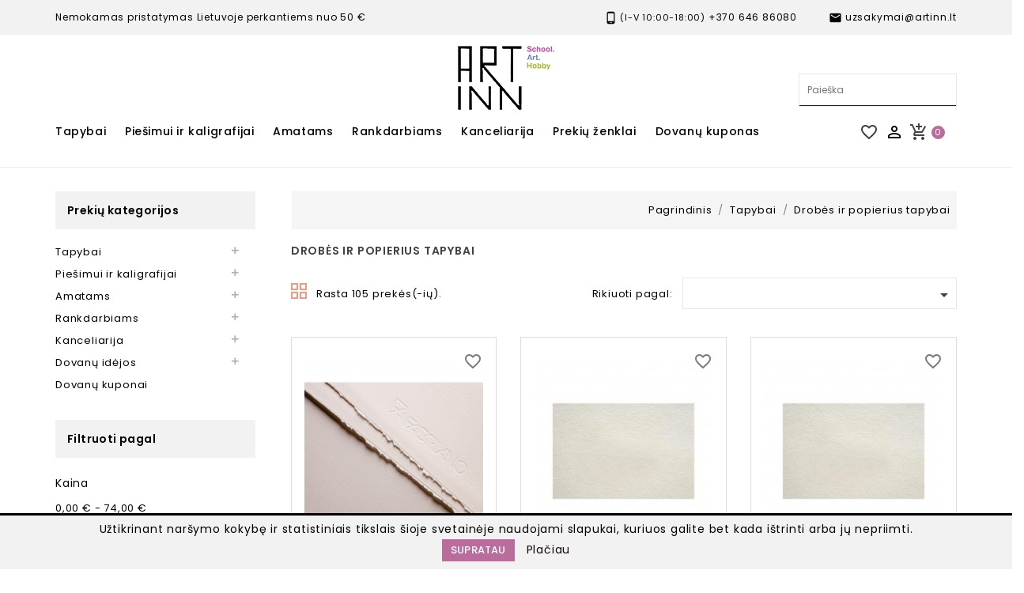

--- FILE ---
content_type: text/html; charset=utf-8
request_url: https://www.artinn.lt/133-drob%C4%97s-ir-popierius-tapybai?q=amziaus%5C-grupe-Nuo+12+met%C5%B3
body_size: 27089
content:
<!doctype html>
<html lang="lt">

  <head>
  
    
      
<meta charset="utf-8">


<meta http-equiv="x-ua-compatible" content="ie=edge">



 <!-- Global site tag (gtag.js) - Google Analytics -->
<script async src="https://www.googletagmanager.com/gtag/js?id=UA-16228904-1"></script>
<script>
  window.dataLayer = window.dataLayer || [];
  function gtag(){dataLayer.push(arguments);}
  gtag('js', new Date());
  gtag('config', 'UA-16228904-1');
</script>
                
<script src="//ajax.googleapis.com/ajax/libs/jquery/1.11.0/jquery.min.js"></script>

 <link rel="stylesheet" href="https://maxcdn.bootstrapcdn.com/bootstrap/3.4.1/css/bootstrap.min.css">
<link rel="stylesheet" href="https://cdn.jsdelivr.net/npm/intl-tel-input@22.0.2/build/css/intlTelInput.css">
  <script src="https://ajax.googleapis.com/ajax/libs/jquery/3.5.1/jquery.min.js"></script>
  <script src="https://maxcdn.bootstrapcdn.com/bootstrap/3.4.1/js/bootstrap.min.js"></script>
<script src="https://cdn.jsdelivr.net/npm/intl-tel-input@22.0.2/build/js/intlTelInput.min.js"></script>
  


  <title>Drobės ir popierius tapybai</title>
  <meta name="description" content="">
  <meta name="keywords" content="">
        <link rel="canonical" href="https://www.artinn.lt/133-drobės-ir-popierius-tapybai">
    
                  <link rel="alternate" href="https://www.artinn.lt/133-drobės-ir-popierius-tapybai" hreflang="lt-lt">
        



<meta name="viewport" content="width=device-width, initial-scale=1">



<link rel="icon" type="image/vnd.microsoft.icon" href="/img/favicon.ico?1698248522">
<link rel="shortcut icon" type="image/x-icon" href="/img/favicon.ico?1698248522">

<!-- Templatemela added -->

<link href="https://fonts.googleapis.com/css?family=Poppins:100,200,300,400,500,600,700" rel="stylesheet"> 



    <link rel="stylesheet" href="https://www.artinn.lt/themes/PRSADD274/assets/cache/theme-576878546.css" type="text/css" media="all">




  


  <script type="text/javascript">
        var AdvancedStoreMapsData = {"meta":{"stores":[{"id_store":10,"city":"\u0160iauliai","postcode":"78322","latitude":55.9074786,"longitude":23.2608762,"phone":"+370 609 37717","fax":"","email":"siauliai.akropolis@artinn.lt","active":true,"country":"Lietuva","contains_states":false,"state":null,"name":"Aido g. 8 (1-ame auk\u0161te), \u0160iauliai","address1":"Aido g. 8 (1-ame auk\u0161te), \u0160iauliai","address2":"","hours":[["10:00 - 21:00"],["10:00 - 21:00"],["10:00 - 21:00"],["10:00 - 21:00"],["10:00 - 21:00"],["10:00 - 21:00"],["10:00 - 21:00"]],"note":"","website":null,"emails":[],"phones":[],"featured":false,"content":null,"picture":{"original":null,"default":null},"address":"\u0160iauliai, Lietuva<br \/>\r\nAido g. 8 (1-ame auk\u0161te), \u0160iauliai<br \/>\r\n78322"},{"id_store":9,"city":"\u0160iauliai","postcode":"77159","latitude":55.9281955,"longitude":23.3052776,"phone":"+370 660 94155","fax":"","email":"saulesmiestas@artinn.lt","active":true,"country":"Lietuva","contains_states":false,"state":null,"name":"Til\u017e\u0117s g. 109 (1-ame auk\u0161te), \u0160iauliai","address1":"Til\u017e\u0117s g. 109 (1-ame auk\u0161te)","address2":"","hours":[["10:00 - 21:00"],["10:00 - 21:00"],["10:00 - 21:00"],["10:00 - 21:00"],["10:00 - 21:00"],["10:00 - 21:00"],["10:00 - 21:00"]],"note":"","website":null,"emails":[],"phones":[],"featured":false,"content":null,"picture":{"original":null,"default":null},"address":"\u0160iauliai, Lietuva<br \/>\r\nTil\u017e\u0117s g. 109 (1-ame auk\u0161te)<br \/>\r\n77159"},{"id_store":7,"city":"Vilnius","postcode":"08243","latitude":54.7144762,"longitude":25.2711055,"phone":"+370 677 56479","fax":"","email":"ozas@artinn.lt","active":true,"country":"Lietuva","contains_states":false,"state":null,"name":"Ozas","address1":"Ozo g. 18","address2":"https:\/\/goo.gl\/maps\/22ataf1mcrigzd547","hours":[["10:00 - 21:00"],["10:00 - 21:00"],["10:00 - 21:00"],["10:00 - 21:00"],["10:00 - 21:00"],["10:00 - 21:00"],["10:00 - 21:00"]],"note":"","website":null,"emails":[],"phones":[],"featured":false,"content":null,"picture":{"original":null,"default":null},"address":"Vilnius, Lietuva<br \/>\r\nOzo g. 18<br \/>\r\n08243"},{"id_store":6,"city":"Vilnius","postcode":"01102","latitude":54.6881291,"longitude":25.2774127,"phone":"+370 679 97903","fax":"","email":"parduotuve@artinn.lt","active":true,"country":"Lietuva","contains_states":false,"state":null,"name":"Vilniaus g 9, Vilnius","address1":"Vilniaus g. 9","address2":"https:\/\/goo.gl\/maps\/DMo7vgpBuAbyYSTU6","hours":[["10.00-19.00"],["10.00-19.00"],["10.00-19.00"],["10.00-19.00"],["10.00-19.00"],["10.00-18:00"],["11.00-17.00"]],"note":"","website":null,"emails":[],"phones":[],"featured":false,"content":null,"picture":{"original":null,"default":null},"address":"Vilnius, Lietuva<br \/>\r\nVilniaus g. 9<br \/>\r\n01102"},{"id_store":2,"city":"Vilnius","postcode":"09108","latitude":54.7129827,"longitude":25.2954266,"phone":"+370 674 14184","fax":"","email":"ogmia@artinn.lt","active":true,"country":"Lietuva","contains_states":false,"state":null,"name":"Ogmios miestas","address1":"Verki\u0173 g. 29F","address2":"https:\/\/goo.gl\/maps\/FAnd8MkDngx25Lpk9","hours":[["10.00-20.00"],["10.00-20.00"],["10.00-20.00"],["10.00-20.00"],["10.00-20.00"],["10.00-20.00"],["10.00-18.00"]],"note":"","website":null,"emails":[],"phones":[],"featured":false,"content":null,"picture":{"original":"https:\/\/www.artinn.lt\/img\/st\/2.jpg","default":"https:\/\/www.artinn.lt\/img\/st\/2-stores_default.jpg"},"address":"Vilnius, Lietuva<br \/>\r\nVerki\u0173 g. 29F<br \/>\r\n09108"}],"missingHooks":[],"jsBaseLink":"https:\/\/www.artinn.lt\/modules\/advancedstoremaps\/views\/js\/"},"settings":{"apiKey":"AIzaSyBnap6YnShnO__qfkH2u5vdIN_WhPH_lBc","mapLanguage":"shop","mapTheme":"light","mapParams":{"center":{"lat":55.320064239331,"lng":24.670058789062},"zoom":8,"zoomControl":false,"fullscreenControl":false,"gestureHandling":"auto","mapTypeControl":false,"streetViewControl":false,"rotateControl":false,"clickableIcons":false},"marker":{"animation":"none","icon":"https:\/\/www.artinn.lt\/modules\/advancedstoremaps\/uploads\/marker.png","width":29,"height":40},"infoWindow":{"storeDetails":["address","phone","schedule"],"displayGetDirections":true},"mapStyle":"[\n    {\n        \"elementType\": \"geometry\",\n        \"stylers\": [\n            {\n                \"color\": \"#f5f5f5\"\n            }\n        ]\n    },\n    {\n        \"elementType\": \"labels.icon\",\n        \"stylers\": [\n            {\n                \"visibility\": \"off\"\n            }\n        ]\n    },\n    {\n        \"elementType\": \"labels.text.fill\",\n        \"stylers\": [\n            {\n                \"color\": \"#616161\"\n            }\n        ]\n    },\n    {\n        \"elementType\": \"labels.text.stroke\",\n        \"stylers\": [\n            {\n                \"color\": \"#f5f5f5\"\n            }\n        ]\n    },\n    {\n        \"featureType\": \"administrative.land_parcel\",\n        \"elementType\": \"labels.text.fill\",\n        \"stylers\": [\n            {\n                \"color\": \"#bdbdbd\"\n            }\n        ]\n    },\n    {\n        \"featureType\": \"poi\",\n        \"elementType\": \"geometry\",\n        \"stylers\": [\n            {\n                \"color\": \"#eeeeee\"\n            }\n        ]\n    },\n    {\n        \"featureType\": \"poi\",\n        \"elementType\": \"labels.text.fill\",\n        \"stylers\": [\n            {\n                \"color\": \"#757575\"\n            }\n        ]\n    },\n    {\n        \"featureType\": \"poi.park\",\n        \"elementType\": \"geometry\",\n        \"stylers\": [\n            {\n                \"color\": \"#e5e5e5\"\n            }\n        ]\n    },\n    {\n        \"featureType\": \"poi.park\",\n        \"elementType\": \"labels.text.fill\",\n        \"stylers\": [\n            {\n                \"color\": \"#9e9e9e\"\n            }\n        ]\n    },\n    {\n        \"featureType\": \"road\",\n        \"elementType\": \"geometry\",\n        \"stylers\": [\n            {\n                \"color\": \"#ffffff\"\n            }\n        ]\n    },\n    {\n        \"featureType\": \"road.arterial\",\n        \"elementType\": \"labels.text.fill\",\n        \"stylers\": [\n            {\n                \"color\": \"#757575\"\n            }\n        ]\n    },\n    {\n        \"featureType\": \"road.highway\",\n        \"elementType\": \"geometry\",\n        \"stylers\": [\n            {\n                \"color\": \"#dadada\"\n            }\n        ]\n    },\n    {\n        \"featureType\": \"road.highway\",\n        \"elementType\": \"labels.text.fill\",\n        \"stylers\": [\n            {\n                \"color\": \"#616161\"\n            }\n        ]\n    },\n    {\n        \"featureType\": \"road.local\",\n        \"elementType\": \"labels.text.fill\",\n        \"stylers\": [\n            {\n                \"color\": \"#9e9e9e\"\n            }\n        ]\n    },\n    {\n        \"featureType\": \"transit.line\",\n        \"elementType\": \"geometry\",\n        \"stylers\": [\n            {\n                \"color\": \"#e5e5e5\"\n            }\n        ]\n    },\n    {\n        \"featureType\": \"transit.station\",\n        \"elementType\": \"geometry\",\n        \"stylers\": [\n            {\n                \"color\": \"#eeeeee\"\n            }\n        ]\n    },\n    {\n        \"featureType\": \"water\",\n        \"elementType\": \"geometry\",\n        \"stylers\": [\n            {\n                \"color\": \"#c9c9c9\"\n            }\n        ]\n    },\n    {\n        \"featureType\": \"water\",\n        \"elementType\": \"labels.text.fill\",\n        \"stylers\": [\n            {\n                \"color\": \"#9e9e9e\"\n            }\n        ]\n    }\n]","mapClustering":false,"geocoding":false,"clustererParams":null,"geocodingParams":null},"context":{"psVersion":"1.7.6.8","langIsoCode":"lt"},"trans":{"workingHours":"Working hours","getDirections":"Get directions","weekdays":["Pirmadienis","Antradienis","Tre\u010diadienis","Ketvirtadienis","Penktadienis","\u0160e\u0161tadienis","Sekmadienis"],"searchByAddr":"Search by address","filterByStore":"Filter by store name or address","noStoresFound":"No stores found by this search phrase.","noStoresFoundNear":"No stores found near this location.","retrySearch":"Try another search","featuredStore":"Featured store"}};
        var btPixel = {"btnAddToWishlist":"button.wishlist-button-add","tagContent":{"sPixel":"1516657328667669","aDynTags":{"content_type":{"label":"content_type","value":"product"},"content_ids":{"label":"content_ids","value":"['AILT349','AILT350','AILT427','AILT428','AILT429','AILT430','AILT435','AILT536','AILT1077','AILT1118','AILT1349','AILT1351','AILT1641','AILT1642','AILT1652','AILT1852','AILT1905','AILT1930','AILT1931','AILT1932','AILT1933']"},"value":{"label":"value","value":null},"content_name":{"label":"content_name","value":"Drob\u0117s ir popierius tapybai"},"content_category":{"label":"content_category","value":"Tapybai > Drob\u0117s ir popierius tapybai"}},"sCR":"\n","aTrackingType":{"label":"tracking_type","value":"ViewCategory"},"sJsObjName":"oPixelFacebook"},"pixel_id":"1516657328667669","bUseConsent":"0","iConsentConsentLvl":0,"bConsentHtmlElement":"","bConsentHtmlElementSecond":"","bUseAxeption":"0","token":"77c01e39d1d8fc331f401936a64a5a51","ajaxUrl":"https:\/\/www.artinn.lt\/module\/facebookproductad\/ajax","external_id":0,"useAdvancedMatching":true,"advancedMatchingData":false,"eventId":3694,"fbdaSeparator":"v","pixelCurrency":"EUR","comboExport":"0","prefix":"AI","prefixLang":"LT","useConversionApi":"1","useApiForPageView":"1","currentPage":"category","id_order":false,"id_product_attribute":false};
        var multiparcels = {"translations":{"working_hours":"Darbo valandos","pickup_location_not_found":"Atsi\u0117mimo vieta nerasta"}};
        var prestashop = {"cart":{"products":[],"totals":{"total":{"type":"total","label":"Viso","amount":0,"value":"0,00\u00a0\u20ac"},"total_including_tax":{"type":"total","label":"Viso (su PVM)","amount":0,"value":"0,00\u00a0\u20ac"},"total_excluding_tax":{"type":"total","label":"Viso (be PVM)","amount":0,"value":"0,00\u00a0\u20ac"}},"subtotals":{"products":{"type":"products","label":"Tarpin\u0117 suma","amount":0,"value":"0,00\u00a0\u20ac"},"discounts":null,"shipping":{"type":"shipping","label":"Pristatymas","amount":0,"value":"0 \u20ac"},"tax":null},"products_count":0,"summary_string":"0 preki\u0173","vouchers":{"allowed":1,"added":[]},"discounts":[{"id_cart_rule":"37","id_customer":"0","date_from":"2021-10-27 13:00:00","date_to":"2029-02-28 23:59:00","description":"","quantity":"99126","quantity_per_user":"9999","priority":"0","partial_use":"0","code":"Nuolaida5","minimum_amount":"20.00","minimum_amount_tax":"1","minimum_amount_currency":"1","minimum_amount_shipping":"1","country_restriction":"0","carrier_restriction":"0","group_restriction":"0","cart_rule_restriction":"1","product_restriction":"1","shop_restriction":"0","free_shipping":"0","reduction_percent":"5.00","reduction_amount":"0.00","reduction_tax":"0","reduction_currency":"1","reduction_product":"-2","reduction_exclude_special":"1","gift_product":"0","gift_product_attribute":"0","highlight":"1","active":"1","date_add":"2021-10-27 13:51:43","date_upd":"2026-01-23 10:04:01","id_lang":"2","name":"Perkant u\u017e 20 \u20ac ir daugiau - 5% nuolaida","quantity_for_user":9999},{"id_cart_rule":"38","id_customer":"0","date_from":"2021-10-27 13:00:00","date_to":"2029-02-28 23:59:00","description":"","quantity":"9328","quantity_per_user":"9999","priority":"0","partial_use":"0","code":"Nuolaida10","minimum_amount":"50.00","minimum_amount_tax":"1","minimum_amount_currency":"1","minimum_amount_shipping":"0","country_restriction":"0","carrier_restriction":"0","group_restriction":"0","cart_rule_restriction":"1","product_restriction":"1","shop_restriction":"0","free_shipping":"0","reduction_percent":"10.00","reduction_amount":"0.00","reduction_tax":"0","reduction_currency":"1","reduction_product":"-2","reduction_exclude_special":"1","gift_product":"0","gift_product_attribute":"0","highlight":"1","active":"1","date_add":"2021-10-27 13:53:43","date_upd":"2026-01-23 15:30:05","id_lang":"2","name":"Perkant u\u017e 50 \u20ac ir daugiau - 10% nuolaida","quantity_for_user":9999},{"id_cart_rule":"39","id_customer":"0","date_from":"2021-10-27 14:00:00","date_to":"2029-02-28 23:59:00","description":"","quantity":"9800","quantity_per_user":"9999","priority":"0","partial_use":"0","code":"Nuolaida15","minimum_amount":"100.00","minimum_amount_tax":"1","minimum_amount_currency":"1","minimum_amount_shipping":"0","country_restriction":"0","carrier_restriction":"0","group_restriction":"0","cart_rule_restriction":"1","product_restriction":"1","shop_restriction":"0","free_shipping":"0","reduction_percent":"15.00","reduction_amount":"0.00","reduction_tax":"0","reduction_currency":"1","reduction_product":"-2","reduction_exclude_special":"1","gift_product":"0","gift_product_attribute":"0","highlight":"1","active":"1","date_add":"2021-10-27 14:04:26","date_upd":"2026-01-20 18:23:03","id_lang":"2","name":"Perkant u\u017e 100 \u20ac ir daugiau - 15% nuolaida","quantity_for_user":9999},{"id_cart_rule":"40","id_customer":"0","date_from":"2021-10-27 14:00:00","date_to":"2029-02-28 23:59:00","description":"","quantity":"9899","quantity_per_user":"9999","priority":"0","partial_use":"0","code":"Nuolaida20","minimum_amount":"200.00","minimum_amount_tax":"1","minimum_amount_currency":"1","minimum_amount_shipping":"0","country_restriction":"0","carrier_restriction":"0","group_restriction":"0","cart_rule_restriction":"1","product_restriction":"1","shop_restriction":"0","free_shipping":"0","reduction_percent":"20.00","reduction_amount":"0.00","reduction_tax":"0","reduction_currency":"1","reduction_product":"-2","reduction_exclude_special":"1","gift_product":"0","gift_product_attribute":"0","highlight":"1","active":"1","date_add":"2021-10-27 14:05:16","date_upd":"2026-01-16 20:39:21","id_lang":"2","name":"Perkant u\u017e 200 \u20ac ir daugiau - 20% nuolaida","quantity_for_user":9999}],"minimalPurchase":0,"minimalPurchaseRequired":""},"currency":{"name":"Euras","iso_code":"EUR","iso_code_num":"978","sign":"\u20ac"},"customer":{"lastname":null,"firstname":null,"email":null,"birthday":null,"newsletter":null,"newsletter_date_add":null,"optin":null,"website":null,"company":null,"siret":null,"ape":null,"is_logged":false,"gender":{"type":null,"name":null},"addresses":[]},"language":{"name":"lietuvi\u0173 kalba (Lithuanian)","iso_code":"lt","locale":"lt-LT","language_code":"lt-lt","is_rtl":"0","date_format_lite":"Y-m-d","date_format_full":"Y-m-d H:i:s","id":2},"page":{"title":"","canonical":"https:\/\/www.artinn.lt\/133-drob\u0117s-ir-popierius-tapybai","meta":{"title":"Drob\u0117s ir popierius tapybai","description":"","keywords":"","robots":"index"},"page_name":"category","body_classes":{"lang-lt":true,"lang-rtl":false,"country-LT":true,"currency-EUR":true,"layout-left-column":true,"page-category":true,"tax-display-enabled":true,"category-id-133":true,"category-Drob\u0117s ir popierius tapybai":true,"category-id-parent-6":true,"category-depth-level-3":true},"admin_notifications":[]},"shop":{"name":" Art Inn","logo":"\/img\/artinn-logo-1698248208.jpg","stores_icon":"\/img\/logo_stores.png","favicon":"\/img\/favicon.ico"},"urls":{"base_url":"https:\/\/www.artinn.lt\/","current_url":"https:\/\/www.artinn.lt\/133-drob%C4%97s-ir-popierius-tapybai?q=amziaus%5C-grupe-Nuo+12+met%C5%B3","shop_domain_url":"https:\/\/www.artinn.lt","img_ps_url":"https:\/\/www.artinn.lt\/img\/","img_cat_url":"https:\/\/www.artinn.lt\/img\/c\/","img_lang_url":"https:\/\/www.artinn.lt\/img\/l\/","img_prod_url":"https:\/\/www.artinn.lt\/img\/p\/","img_manu_url":"https:\/\/www.artinn.lt\/img\/m\/","img_sup_url":"https:\/\/www.artinn.lt\/img\/su\/","img_ship_url":"https:\/\/www.artinn.lt\/img\/s\/","img_store_url":"https:\/\/www.artinn.lt\/img\/st\/","img_col_url":"https:\/\/www.artinn.lt\/img\/co\/","img_url":"https:\/\/www.artinn.lt\/themes\/PRSADD274\/assets\/img\/","css_url":"https:\/\/www.artinn.lt\/themes\/PRSADD274\/assets\/css\/","js_url":"https:\/\/www.artinn.lt\/themes\/PRSADD274\/assets\/js\/","pic_url":"https:\/\/www.artinn.lt\/upload\/","pages":{"address":"https:\/\/www.artinn.lt\/adresas","addresses":"https:\/\/www.artinn.lt\/adresai","authentication":"https:\/\/www.artinn.lt\/prisijungimas","cart":"https:\/\/www.artinn.lt\/krepselis","category":"https:\/\/www.artinn.lt\/index.php?controller=category","cms":"https:\/\/www.artinn.lt\/index.php?controller=cms","contact":"https:\/\/www.artinn.lt\/susisiekite-su-mumis","discount":"https:\/\/www.artinn.lt\/nuolaida","guest_tracking":"https:\/\/www.artinn.lt\/svecio-paskyra","history":"https:\/\/www.artinn.lt\/uzsakymo-istorija","identity":"https:\/\/www.artinn.lt\/asmenine-informacija","index":"https:\/\/www.artinn.lt\/","my_account":"https:\/\/www.artinn.lt\/mano-paskyra","order_confirmation":"https:\/\/www.artinn.lt\/uzsakymo-patvirtinimas","order_detail":"https:\/\/www.artinn.lt\/index.php?controller=order-detail","order_follow":"https:\/\/www.artinn.lt\/uzsakymo-sekimas","order":"https:\/\/www.artinn.lt\/u\u017esakymas","order_return":"https:\/\/www.artinn.lt\/index.php?controller=order-return","order_slip":"https:\/\/www.artinn.lt\/kredito-kvitas","pagenotfound":"https:\/\/www.artinn.lt\/Puslapis-nerastas","password":"https:\/\/www.artinn.lt\/slaptazodzio-atkurimas","pdf_invoice":"https:\/\/www.artinn.lt\/index.php?controller=pdf-invoice","pdf_order_return":"https:\/\/www.artinn.lt\/index.php?controller=pdf-order-return","pdf_order_slip":"https:\/\/www.artinn.lt\/index.php?controller=pdf-order-slip","prices_drop":"https:\/\/www.artinn.lt\/sumazinta-kaina","product":"https:\/\/www.artinn.lt\/index.php?controller=product","search":"https:\/\/www.artinn.lt\/paieska","sitemap":"https:\/\/www.artinn.lt\/svetain\u0117s strukt\u016bra","stores":"https:\/\/www.artinn.lt\/parduotuves","supplier":"https:\/\/www.artinn.lt\/tiekejai","register":"https:\/\/www.artinn.lt\/prisijungimas?create_account=1","order_login":"https:\/\/www.artinn.lt\/u\u017esakymas?login=1"},"alternative_langs":{"lt-lt":"https:\/\/www.artinn.lt\/133-drob\u0117s-ir-popierius-tapybai"},"theme_assets":"\/themes\/PRSADD274\/assets\/","actions":{"logout":"https:\/\/www.artinn.lt\/?mylogout="},"no_picture_image":{"bySize":{"cart_default":{"url":"https:\/\/www.artinn.lt\/img\/p\/lt-default-cart_default.jpg","width":80,"height":99},"small_default":{"url":"https:\/\/www.artinn.lt\/img\/p\/lt-default-small_default.jpg","width":98,"height":121},"home_default":{"url":"https:\/\/www.artinn.lt\/img\/p\/lt-default-home_default.jpg","width":277,"height":342},"medium_default":{"url":"https:\/\/www.artinn.lt\/img\/p\/lt-default-medium_default.jpg","width":458,"height":565},"large_default":{"url":"https:\/\/www.artinn.lt\/img\/p\/lt-default-large_default.jpg","width":809,"height":1000}},"small":{"url":"https:\/\/www.artinn.lt\/img\/p\/lt-default-cart_default.jpg","width":80,"height":99},"medium":{"url":"https:\/\/www.artinn.lt\/img\/p\/lt-default-home_default.jpg","width":277,"height":342},"large":{"url":"https:\/\/www.artinn.lt\/img\/p\/lt-default-large_default.jpg","width":809,"height":1000},"legend":""}},"configuration":{"display_taxes_label":true,"display_prices_tax_incl":true,"is_catalog":false,"show_prices":true,"opt_in":{"partner":true},"quantity_discount":{"type":"discount","label":"Nuolaida"},"voucher_enabled":1,"return_enabled":1},"field_required":[],"breadcrumb":{"links":[{"title":"Pagrindinis","url":"https:\/\/www.artinn.lt\/"},{"title":"Tapybai","url":"https:\/\/www.artinn.lt\/6-tapybai"},{"title":"Drob\u0117s ir popierius tapybai","url":"https:\/\/www.artinn.lt\/133-drob\u0117s-ir-popierius-tapybai"}],"count":3},"link":{"protocol_link":"https:\/\/","protocol_content":"https:\/\/"},"time":1769176385,"static_token":"77c01e39d1d8fc331f401936a64a5a51","token":"36ba42e3865e9d24fc9f9910dd436a0d"};
        var psemailsubscription_subscription = "https:\/\/www.artinn.lt\/module\/ps_emailsubscription\/subscription";
        var psr_icon_color = "#F19D76";
        var venipak_checkout_type = 3;
        var venipak_controller_url = "https:\/\/www.artinn.lt\/module\/venipakcarrier\/front";
        var venipak_id_carrier = "300";
        var venipak_id_parcels = "301";
        var venipak_ps_version = "1.7";
        var venipak_token = "77c01e39d1d8fc331f401936a64a5a51";
      </script>



  
<style>
    :root {
        --advsm-accent-color: #427FED;
    }
</style>
<!--Modules BA EU Cookie Law-->
<style type="text/css">
	
	#ba_eu_cookie_law{
		background:#FFFFFF;
		border-bottom-color:#444444 !important;
		border-bottom-style:solid;
	}
	#ba_eu_cookie_law .ba_eu_cookie_law_text{
		color:#000000;
	}
	#ba_eu_cookie_accept{
		color:#FFFFFF;
		background:#333333;	}
	#ba_eu_cookie_more_info{
		color:#140805;
			}
	#ba_eu_cookie_accept:hover{
		color:#CCCCCC;
	}
	#ba_eu_cookie_more_info:hover{
		color:#CCCCCC;
	}
	</style>
<script language="javascript" type="text/javascript">
	window.onload = function(){
		if(2 == 3 && getCookie('ba_eu_cookie_law') == 1){
			jQuery(".ba_popup_cookie").hide();
			jQuery(".ba_popup_cookie").css("width","0");
			jQuery(".ba_popup_cookie").css("height","0");
		}
		if(getCookie('ba_eu_cookie_law') != 1){
			if(1 == 1 && 2==1){
				jQuery("#ba_eu_cookie_law").slideDown();
			}else if(1 == 1 && 2==2){
				jQuery("#ba_eu_cookie_law").slideDown();
			}else{
				jQuery("#ba_eu_cookie_law").show();
			}
		}
		jQuery("#ba_eu_cookie_accept").click(function(){
			if(1==1){
				jQuery("#ba_eu_cookie_law").hide();
			}else if(1==2){
				window.close();
				window.open('index.php');
			}else if(N=="Y"){
				window.open('index.php');
			}
			jQuery(".ba_popup_cookie").hide();
			setCookie("ba_eu_cookie_law", "1", 365);
		});
		if("N"=="Y" && 2 <=2){
			setTimeout(function(){
				if(2==1){
					jQuery("#ba_eu_cookie_law").slideUp();
					
				}else{
					jQuery("#ba_eu_cookie_law").hide();
					
				}
			}, 3000);
		}
		
		$(document).ready(function(){
			if($(window).scrollTop()==0 && 2 <=2){
				jQuery(window).scroll(function() {
					if("N"=="Y"){
						// console.log($(window).scrollTop());
						if(2==1){
							// alert('a');
							jQuery("#ba_eu_cookie_law").slideUp();
							
						}else{
							jQuery("#ba_eu_cookie_law").hide();
							
						}
					}
				});
			}
		});
		
		if("Y"=="Y"){
			jQuery("#ba_eu_cookie_law").css("border-width","3px");
			
		}
		if(2==3){
			jQuery(".ba_popup_cookie").show();
			jQuery("#ba_eu_cookie_law .fa-times-circle-o").show();
			var widthBody = jQuery(window).width();
			var heightBody = jQuery(window).height();
			jQuery('#ba_eu_cookie_law').css({ 'width':'80%','overflow':'inherit'});
			var widthPopupCookie = jQuery('#ba_eu_cookie_law').width();
			var heightPopupCookie = jQuery('#ba_eu_cookie_law').height();
			var MarginLeft = ((widthBody - widthPopupCookie)/2);
			var MarginTop = ((heightBody - heightPopupCookie)/2);
			jQuery('#ba_eu_cookie_law').css({ "top":(MarginTop-40)+"px","left":MarginLeft+"px" });
		}
		jQuery('.ba_popup_cookie').click(function(){
			jQuery(this).hide();
			jQuery("#ba_eu_cookie_law").hide();
		});
		jQuery("#ba_eu_cookie_law .fa-times-circle-o").click(function(){
			jQuery(this).hide();
			jQuery('.ba_popup_cookie').hide();
			jQuery("#ba_eu_cookie_law").hide();
		});
		function setCookie(cname, cvalue, exdays) {
			var d = new Date();
			d.setTime(d.getTime() + (exdays*24*60*60*1000));
			var expires = "expires="+d.toUTCString();
			document.cookie = cname + "=" + cvalue + "; " + expires;
		}
		function getCookie(cname) {
			var name = cname + "=";
			var ca = document.cookie.split(';');
			for(var i=0; i<ca.length; i++) {
				var c = ca[i];
				while (c.charAt(0)==' ') c = c.substring(1);
				if (c.indexOf(name) == 0) return c.substring(name.length,c.length);
			}
			return "";
		}
	}
</script>
<div id="ba_eu_cookie_law" class="show_in_footer">
	<div class="ba_eu_cookie_law_button">
		<div class="ba_eu_cookie_law_text" style="display:block;line-height:25px;">
			Užtikrinant naršymo kokybę ir statistiniais tikslais šioje svetainėje naudojami slapukai, kuriuos galite bet kada ištrinti arba jų nepriimti. 		</div>
		<span class="ba_eu_cookie_law_text" style="line-height:17px;">
			<a href="javascript:void(0)" name="acceptSubmit" id="ba_eu_cookie_accept" class="btn btn-default">Supratau</a>
			<a href="/content/9-privatumo-politika" target="" name="moreInfoSubmit" id="ba_eu_cookie_more_info" class="">Plačiau</a>
		</span>
		
	</div>
	<i class="fa fa-times-circle-o icon-remove-circle"></i>
</div>
<div class="ba_popup_cookie"></div>
  <script type="text/javascript">
    (window.gaDevIds=window.gaDevIds||[]).push('d6YPbH');
    (function(i,s,o,g,r,a,m){i['GoogleAnalyticsObject']=r;i[r]=i[r]||function(){
      (i[r].q=i[r].q||[]).push(arguments)},i[r].l=1*new Date();a=s.createElement(o),
      m=s.getElementsByTagName(o)[0];a.async=1;a.src=g;m.parentNode.insertBefore(a,m)
    })(window,document,'script','https://www.google-analytics.com/analytics.js','ga');

          ga('create', 'UA-16228904-1', 'auto');
                      ga('send', 'pageview');
        ga('require', 'ec');
  </script>

 



    

  </head>

  <body id="category" class="lang-lt country-lt currency-eur layout-left-column page-category tax-display-enabled category-id-133 category-drobes-ir-popierius-tapybai category-id-parent-6 category-depth-level-3 save-for-later">

    
    
    

    <main id="page">
      
              
      <header id="header">
        
          
  <div class="header-banner">
    
  </div>



<nav class="header-nav">
	<div class="container">
		<div class="hidden-md-down">
			<div class="left-nav">
				<div id="tmcms1block">
  <div class="cms1"><a href="#"> <span class="header-deal">Nemokamas pristatymas Lietuvoje perkantiems nuo 50 €</span> </a></div>
</div>

			</div>
			
			<div class="right-nav">
				<div id="tmnav1cmsblock">
  <div class="navcmslink">
<ul id="navcmslink">
<li><i class="material-icons"></i> (I-V 10:00-18:00)<a href="tel:+37064686080"> +370 646 86080</a></li>
<li><i class="material-icons"></i><a href="mailto:uzsakymai@artinn.lt"> uzsakymai@artinn.lt</a></li>
</ul>
</div>
</div>

			</div>
		</div>
		
			<div class="hidden-lg-up text-xs-center mobile container">
			<div class="top-logo" id="_mobile_logo"></div>
			  	<div class="container menu-container">
				    <div class="menu-icon">
				     <div class="cat-title"> <i class="material-icons menu-open">&#xE5D2;</i></div>
				    </div>
			</div>

				
			<div class="pull-xs-right" id="_mobile_cart"></div>
			<div class="pull-xs-right" id="_mobile_user_info"></div>

			<div class="clearfix"></div>
		</div>
	</div>
</nav>




	<div class="header-top">
		<div class="row">
			<div class="container">

				<div class="logo-social">
					<div class="col-lg-4"></div>
					<div class="col-lg-4" id="logo-block">
						<div class="header_logo hidden-md-down" id="_desktop_logo">
                            								<a href="https://www.artinn.lt/">
									<img class="logo img-responsive" src="https://www.artinn.lt/img/artinn-logo-white.png" alt=" Art Inn">
								</a>
                            						</div>
					</div>
					<div class="col-lg-4 search-widget">
                        <!-- Block search module TOP -->

<div id="search_widget" class="col-lg-4 col-md-5 col-sm-12 search-widget" data-search-controller-url="//www.artinn.lt/paieska">
			<div class="searchtoggle">
	<form method="get" action="//www.artinn.lt/paieska">
		<input type="hidden" name="controller" value="search">
		<input type="text" name="s" value="" placeholder="Paieška" aria-label="Paieška">
		<button type="submit">

		</button>
	</form>
</div>
</div>
<!-- /Block search module TOP -->

                        <style>
     </style>
<div class="kb_order_summary_field_block card" style="display:none">
    </div>
<script>
    var kb_submit_order_field = "https://www.artinn.lt/module/kborderfieldmanager/kbcustom";    var submit_account_btn = 1;
    var kb_not_valid = "Field is not valid";
    var file_not_empty = "File cannot be empty";
    var field_not_empty = "Field cannot be empty";
    var file_format_error = "File is not in supported format";
    var kb_order_alphanumeric = "Field should be alphanumeric.";
    var kb_order_digit_pass = "Password should contain atleast 1 digit.";
    var kb_order_empty_field = "Field cannot be empty.";
    var kb_order_number_field = "You can enter only numbers.";
    var kb_order_positive_number = "Number should be greater than 0.";
    var kb_order_maxchar_field = "Field cannot be greater than # characters.";
    var kb_order_minchar_field = "Field cannot be less than # character(s).";
    var kb_order_invalid_date = "Invalid date format.";
    var kb_order_valid_amount = "Field should be numeric.";
    var kb_order_valid_decimal = "Field can have only upto two decimal values.";
    var kb_order_maxchar_size = "Size cannot be greater than # characters.";
    var kb_order_specialchar_size = "Size should not have special characters.";
    var kb_order_maxchar_bar = "Barcode cannot be greater than # characters.";
    var kb_order_positive_amount = "Field should be positive.";
    var kb_order_maxchar_color = "Color could not be greater than # characters.";
    var kb_order_invalid_color = "Color is not valid.";
    var kb_order_specialchar = "Special characters are not allowed.";
    var kb_order_script = "Script tags are not allowed.";
    var kb_order_style = "Style tags are not allowed.";
    var kb_order_iframe = "Iframe tags are not allowed.";
    var kb_order_image_size = "Uploaded file size must be less than #.";
    var kb_order_html_tags = "Field should not contain HTML tags.";
    var kb_order_number_pos = "You can enter only positive numbers.";
</script>


					</div>
				</div>


					<div class="col-lg-12 meniu-bottm">
                        <div id="_desktop_cart">
  <div class="blockcart cart-preview inactive" data-refresh-url="//www.artinn.lt/module/ps_shoppingcart/ajax">
    <div class="header blockcart-header dropdown js-dropdown">
	 
		<a class="cartextra" rel="nofollow" href="//www.artinn.lt/krepselis?action=show" > 
			
				<span class="material-icons">add_shopping_cart</span>
			<span class="cart-products-count">0</span>
			
		
			
		</a>
		 		
		
	      </div>
  </div>
</div>

<div id="_desktop_user_info">
    <div id="_desktop_saveforlater">
   <div class="header-icon-wrapper">
      <a class="header-icon-link" href="https://www.artinn.lt/megstamiausios-prekes" rel="nofollow">
         <i class="material-icons">favorite_border</i>
      </a>
   </div>
</div>
	<div class="tm_userinfotitle"><span class="material-icons">person_outline</span></div>
  <ul class="user-info">
          <a
        href="https://www.artinn.lt/mano-paskyra"
        title="Prisijungti prie savo paskyros"
        rel="nofollow"
      >
        <i class="material-icons">&#xE7FF;</i>
        <span class="hidden-md-down">Prisijungti</span>
      </a>
      </div>

    			                                                                
<!-- Block search module TOP -->

<div id="search_widget" class="col-lg-4 col-md-5 col-sm-12 search-widget" data-search-controller-url="//www.artinn.lt/paieska">
			<div class="searchtoggle">
	<form method="get" action="//www.artinn.lt/paieska">
		<input type="hidden" name="controller" value="search">
		<input type="text" name="s" value="" placeholder="Paieška" aria-label="Paieška">
		<button type="submit">

		</button>
	</form>
</div>
</div>
<!-- /Block search module TOP -->


<div class="menu col-lg-12 col-md-12 js-top-menu position-static hidden-md-down" id="_desktop_top_menu">
    
          <ul class="top-menu" id="top-menu" data-depth="0">
                    <li class="category" id="category-6">
                         
              <a
                class="dropdown-item"
                href="https://www.artinn.lt/6-tapybai" data-depth="0"
                              >
                                                                      <span class="pull-xs-right hidden-lg-up">
                    <span data-target="#top_sub_menu_3127" data-toggle="collapse" class="navbar-toggler collapse-icons">
                    
                      <i class="material-icons add">&#xE313;</i>
                      <i class="material-icons remove">&#xE316;</i>
                    </span>
                  </span>
                                Tapybai
              </a>
                            <div  class="popover sub-menu js-sub-menu collapse" id="top_sub_menu_3127">
                
          <ul class="top-menu"  data-depth="1">
                    <li class="category" id="category-14">
                         
              <a
                class="dropdown-item dropdown-submenu"
                href="https://www.artinn.lt/14-akrilinei-tapybai" data-depth="1"
                              >
                                                                      <span class="pull-xs-right hidden-lg-up">
                    <span data-target="#top_sub_menu_21834" data-toggle="collapse" class="navbar-toggler collapse-icons">
                    
                      <i class="material-icons add">&#xE313;</i>
                      <i class="material-icons remove">&#xE316;</i>
                    </span>
                  </span>
                                Akrilinei tapybai
              </a>
                            <div  class="collapse" id="top_sub_menu_21834">
                
          <ul class="top-menu"  data-depth="2">
                    <li class="category" id="category-15">
                         
              <a
                class="dropdown-item"
                href="https://www.artinn.lt/15-akriliniai-dazai" data-depth="2"
                              >
                                Akriliniai dažai
              </a>
                          </li>
                    <li class="category" id="category-148">
                         
              <a
                class="dropdown-item"
                href="https://www.artinn.lt/148-akriliniai-markeriai" data-depth="2"
                              >
                                Akriliniai markeriai
              </a>
                          </li>
                    <li class="category" id="category-16">
                         
              <a
                class="dropdown-item"
                href="https://www.artinn.lt/16-pavirsiaus-paruosimui-modeliavimui" data-depth="2"
                              >
                                Paviršiaus paruošimui, modeliavimui
              </a>
                          </li>
                    <li class="category" id="category-17">
                         
              <a
                class="dropdown-item"
                href="https://www.artinn.lt/17-mediumai-geliai" data-depth="2"
                              >
                                Mediumai, geliai
              </a>
                          </li>
                    <li class="category" id="category-26">
                         
              <a
                class="dropdown-item"
                href="https://www.artinn.lt/26-lakas-valikliai" data-depth="2"
                              >
                                Lakas, valikliai
              </a>
                          </li>
                    <li class="category" id="category-27">
                         
              <a
                class="dropdown-item"
                href="https://www.artinn.lt/27-akrilo-liejimui" data-depth="2"
                              >
                                Akrilo liejimui
              </a>
                          </li>
                    <li class="category" id="category-28">
                         
              <a
                class="dropdown-item"
                href="https://www.artinn.lt/28-tapybos-pagal-skaicius-rinkiniai" data-depth="2"
                              >
                                Tapybos pagal skaičius rinkiniai
              </a>
                          </li>
              </ul>
    
				<div class="menu-banners">
				  				</div>
              </div>
                          </li>
                    <li class="category" id="category-18">
                         
              <a
                class="dropdown-item dropdown-submenu"
                href="https://www.artinn.lt/18-aliejinei-tapybai" data-depth="1"
                              >
                                                                      <span class="pull-xs-right hidden-lg-up">
                    <span data-target="#top_sub_menu_57595" data-toggle="collapse" class="navbar-toggler collapse-icons">
                    
                      <i class="material-icons add">&#xE313;</i>
                      <i class="material-icons remove">&#xE316;</i>
                    </span>
                  </span>
                                Aliejinei tapybai
              </a>
                            <div  class="collapse" id="top_sub_menu_57595">
                
          <ul class="top-menu"  data-depth="2">
                    <li class="category" id="category-29">
                         
              <a
                class="dropdown-item"
                href="https://www.artinn.lt/29-aliejiniai-dazai" data-depth="2"
                              >
                                Aliejiniai dažai
              </a>
                          </li>
                    <li class="category" id="category-30">
                         
              <a
                class="dropdown-item"
                href="https://www.artinn.lt/30-skiedikliai-aliejai-mediumai" data-depth="2"
                              >
                                Skiedikliai, aliejai, mediumai
              </a>
                          </li>
                    <li class="category" id="category-31">
                         
              <a
                class="dropdown-item"
                href="https://www.artinn.lt/31-sikatyvai" data-depth="2"
                              >
                                Sikatyvai
              </a>
                          </li>
                    <li class="category" id="category-32">
                         
              <a
                class="dropdown-item"
                href="https://www.artinn.lt/32-lakas-valikliai" data-depth="2"
                              >
                                Lakas, valikliai
              </a>
                          </li>
              </ul>
    
				<div class="menu-banners">
				  				</div>
              </div>
                          </li>
                    <li class="category" id="category-19">
                         
              <a
                class="dropdown-item dropdown-submenu"
                href="https://www.artinn.lt/19-akvarele" data-depth="1"
                              >
                                                                      <span class="pull-xs-right hidden-lg-up">
                    <span data-target="#top_sub_menu_43246" data-toggle="collapse" class="navbar-toggler collapse-icons">
                    
                      <i class="material-icons add">&#xE313;</i>
                      <i class="material-icons remove">&#xE316;</i>
                    </span>
                  </span>
                                Akvarelė
              </a>
                            <div  class="collapse" id="top_sub_menu_43246">
                
          <ul class="top-menu"  data-depth="2">
                    <li class="category" id="category-33">
                         
              <a
                class="dropdown-item"
                href="https://www.artinn.lt/33-akvarele" data-depth="2"
                              >
                                Akvarelė
              </a>
                          </li>
                    <li class="category" id="category-34">
                         
              <a
                class="dropdown-item"
                href="https://www.artinn.lt/34-maskavimo-skysciai-priedai" data-depth="2"
                              >
                                Maskavimo skysčiai, priedai
              </a>
                          </li>
                    <li class="category" id="category-35">
                         
              <a
                class="dropdown-item"
                href="https://www.artinn.lt/35-akvareles-laikymui" data-depth="2"
                              >
                                Akvarelės laikymui
              </a>
                          </li>
                    <li class="category" id="category-36">
                         
              <a
                class="dropdown-item"
                href="https://www.artinn.lt/36-akvareliniai-markeriai" data-depth="2"
                              >
                                Akvareliniai markeriai
              </a>
                          </li>
                    <li class="category" id="category-37">
                         
              <a
                class="dropdown-item"
                href="https://www.artinn.lt/37-akvareliniai-piestukai" data-depth="2"
                              >
                                Akvareliniai pieštukai
              </a>
                          </li>
              </ul>
    
				<div class="menu-banners">
				  				</div>
              </div>
                          </li>
                    <li class="category" id="category-22">
                         
              <a
                class="dropdown-item dropdown-submenu"
                href="https://www.artinn.lt/22-purskiami-dazai" data-depth="1"
                              >
                                                                      <span class="pull-xs-right hidden-lg-up">
                    <span data-target="#top_sub_menu_4612" data-toggle="collapse" class="navbar-toggler collapse-icons">
                    
                      <i class="material-icons add">&#xE313;</i>
                      <i class="material-icons remove">&#xE316;</i>
                    </span>
                  </span>
                                Purškiami dažai
              </a>
                            <div  class="collapse" id="top_sub_menu_4612">
                
          <ul class="top-menu"  data-depth="2">
                    <li class="category" id="category-38">
                         
              <a
                class="dropdown-item"
                href="https://www.artinn.lt/38-purskiami-dazai-lakas" data-depth="2"
                              >
                                Purškiami dažai, lakas
              </a>
                          </li>
                    <li class="category" id="category-39">
                         
              <a
                class="dropdown-item"
                href="https://www.artinn.lt/39-purkstukai-aksesuarai" data-depth="2"
                              >
                                Purkštukai, aksesuarai
              </a>
                          </li>
              </ul>
    
				<div class="menu-banners">
				  				</div>
              </div>
                          </li>
                    <li class="category" id="category-20">
                         
              <a
                class="dropdown-item dropdown-submenu"
                href="https://www.artinn.lt/20-guasas-tempera" data-depth="1"
                              >
                                Guašas, tempera
              </a>
                          </li>
                    <li class="category" id="category-21">
                         
              <a
                class="dropdown-item dropdown-submenu"
                href="https://www.artinn.lt/21-tusas" data-depth="1"
                              >
                                Tušas
              </a>
                          </li>
                    <li class="category" id="category-23">
                         
              <a
                class="dropdown-item dropdown-submenu"
                href="https://www.artinn.lt/23-marmuravimo-dazai" data-depth="1"
                              >
                                Marmuravimo dažai
              </a>
                          </li>
                    <li class="category current " id="category-133">
                         
              <a
                class="dropdown-item dropdown-submenu"
                href="https://www.artinn.lt/133-drobės-ir-popierius-tapybai" data-depth="1"
                              >
                                                                      <span class="pull-xs-right hidden-lg-up">
                    <span data-target="#top_sub_menu_3585" data-toggle="collapse" class="navbar-toggler collapse-icons">
                    
                      <i class="material-icons add">&#xE313;</i>
                      <i class="material-icons remove">&#xE316;</i>
                    </span>
                  </span>
                                Drobės ir popierius tapybai
              </a>
                            <div  class="collapse" id="top_sub_menu_3585">
                
          <ul class="top-menu"  data-depth="2">
                    <li class="category" id="category-135">
                         
              <a
                class="dropdown-item"
                href="https://www.artinn.lt/135-drobes-ant-poremiu" data-depth="2"
                              >
                                Drobės ant porėmių
              </a>
                          </li>
                    <li class="category" id="category-136">
                         
              <a
                class="dropdown-item"
                href="https://www.artinn.lt/136-gruntuotas-popierius-kartonai" data-depth="2"
                              >
                                Gruntuotas popierius, kartonai
              </a>
                          </li>
                    <li class="category" id="category-137">
                         
              <a
                class="dropdown-item"
                href="https://www.artinn.lt/137-akvarelinis-popierius" data-depth="2"
                              >
                                Akvarelinis popierius
              </a>
                          </li>
                    <li class="category" id="category-138">
                         
              <a
                class="dropdown-item"
                href="https://www.artinn.lt/138-poremiai" data-depth="2"
                              >
                                Porėmiai
              </a>
                          </li>
                    <li class="category" id="category-177">
                         
              <a
                class="dropdown-item"
                href="https://www.artinn.lt/177-eskizu-albumai" data-depth="2"
                              >
                                Eskizų albumai
              </a>
                          </li>
              </ul>
    
				<div class="menu-banners">
				  				</div>
              </div>
                          </li>
                    <li class="category" id="category-25">
                         
              <a
                class="dropdown-item dropdown-submenu"
                href="https://www.artinn.lt/25-irankiai" data-depth="1"
                              >
                                                                      <span class="pull-xs-right hidden-lg-up">
                    <span data-target="#top_sub_menu_31258" data-toggle="collapse" class="navbar-toggler collapse-icons">
                    
                      <i class="material-icons add">&#xE313;</i>
                      <i class="material-icons remove">&#xE316;</i>
                    </span>
                  </span>
                                Įrankiai
              </a>
                            <div  class="collapse" id="top_sub_menu_31258">
                
          <ul class="top-menu"  data-depth="2">
                    <li class="category" id="category-40">
                         
              <a
                class="dropdown-item"
                href="https://www.artinn.lt/40-teptukai" data-depth="2"
                              >
                                Teptukai
              </a>
                          </li>
                    <li class="category" id="category-41">
                         
              <a
                class="dropdown-item"
                href="https://www.artinn.lt/41-tapybos-menteles" data-depth="2"
                              >
                                Tapybos mentelės
              </a>
                          </li>
                    <li class="category" id="category-42">
                         
              <a
                class="dropdown-item"
                href="https://www.artinn.lt/42-kempineles" data-depth="2"
                              >
                                Kempinėlės
              </a>
                          </li>
                    <li class="category" id="category-43">
                         
              <a
                class="dropdown-item"
                href="https://www.artinn.lt/43-paletes-dazams" data-depth="2"
                              >
                                Paletės dažams
              </a>
                          </li>
                    <li class="category" id="category-44">
                         
              <a
                class="dropdown-item"
                href="https://www.artinn.lt/44-indeliai" data-depth="2"
                              >
                                Indeliai
              </a>
                          </li>
                    <li class="category" id="category-45">
                         
              <a
                class="dropdown-item"
                href="https://www.artinn.lt/45-prijuostės-dėklai-teptukams" data-depth="2"
                              >
                                Prijuostės, dėklai teptukams
              </a>
                          </li>
              </ul>
    
				<div class="menu-banners">
				  				</div>
              </div>
                          </li>
                    <li class="category" id="category-11">
                         
              <a
                class="dropdown-item dropdown-submenu"
                href="https://www.artinn.lt/11-studijos-iranga-" data-depth="1"
                              >
                                                                      <span class="pull-xs-right hidden-lg-up">
                    <span data-target="#top_sub_menu_50829" data-toggle="collapse" class="navbar-toggler collapse-icons">
                    
                      <i class="material-icons add">&#xE313;</i>
                      <i class="material-icons remove">&#xE316;</i>
                    </span>
                  </span>
                                Studijos įranga
              </a>
                            <div  class="collapse" id="top_sub_menu_50829">
                
          <ul class="top-menu"  data-depth="2">
                    <li class="category" id="category-115">
                         
              <a
                class="dropdown-item"
                href="https://www.artinn.lt/115-lentos-stalai-braizybai" data-depth="2"
                              >
                                Lentos, stalai braižybai
              </a>
                          </li>
                    <li class="category" id="category-116">
                         
              <a
                class="dropdown-item"
                href="https://www.artinn.lt/116-deklai-piesiniams" data-depth="2"
                              >
                                Dėklai piešiniams
              </a>
                          </li>
                    <li class="category" id="category-117">
                         
              <a
                class="dropdown-item"
                href="https://www.artinn.lt/117-gipso-figuros-manekenai" data-depth="2"
                              >
                                Gipso figūros, manekenai
              </a>
                          </li>
                    <li class="category" id="category-120">
                         
              <a
                class="dropdown-item"
                href="https://www.artinn.lt/120-kartonas" data-depth="2"
                              >
                                Kartonas
              </a>
                          </li>
              </ul>
    
				<div class="menu-banners">
				  				</div>
              </div>
                          </li>
                    <li class="category" id="category-134">
                         
              <a
                class="dropdown-item dropdown-submenu"
                href="https://www.artinn.lt/134-molbertai" data-depth="1"
                              >
                                                                      <span class="pull-xs-right hidden-lg-up">
                    <span data-target="#top_sub_menu_50670" data-toggle="collapse" class="navbar-toggler collapse-icons">
                    
                      <i class="material-icons add">&#xE313;</i>
                      <i class="material-icons remove">&#xE316;</i>
                    </span>
                  </span>
                                Molbertai
              </a>
                            <div  class="collapse" id="top_sub_menu_50670">
                
          <ul class="top-menu"  data-depth="2">
                    <li class="category" id="category-139">
                         
              <a
                class="dropdown-item"
                href="https://www.artinn.lt/139-staliniai-molbertai" data-depth="2"
                              >
                                Staliniai molbertai
              </a>
                          </li>
                    <li class="category" id="category-140">
                         
              <a
                class="dropdown-item"
                href="https://www.artinn.lt/140-lauko-molbertai" data-depth="2"
                              >
                                Lauko molbertai
              </a>
                          </li>
                    <li class="category" id="category-141">
                         
              <a
                class="dropdown-item"
                href="https://www.artinn.lt/141-studijiniai-molbertai" data-depth="2"
                              >
                                Studijiniai molbertai
              </a>
                          </li>
                    <li class="category" id="category-142">
                         
              <a
                class="dropdown-item"
                href="https://www.artinn.lt/142-plansetes" data-depth="2"
                              >
                                Planšetės
              </a>
                          </li>
                    <li class="category" id="category-154">
                         
              <a
                class="dropdown-item"
                href="https://www.artinn.lt/154-etiudinės" data-depth="2"
                              >
                                Etiudinės
              </a>
                          </li>
                    <li class="category" id="category-155">
                         
              <a
                class="dropdown-item"
                href="https://www.artinn.lt/155-ekspoziciniai-molbertai" data-depth="2"
                              >
                                Ekspoziciniai molbertai
              </a>
                          </li>
              </ul>
    
				<div class="menu-banners">
				  				</div>
              </div>
                          </li>
              </ul>
    
				<div class="menu-banners">
				  				</div>
              </div>
                          </li>
                    <li class="category" id="category-3">
                         
              <a
                class="dropdown-item"
                href="https://www.artinn.lt/3-piesimui-ir-kaligrafijai" data-depth="0"
                              >
                                                                      <span class="pull-xs-right hidden-lg-up">
                    <span data-target="#top_sub_menu_26550" data-toggle="collapse" class="navbar-toggler collapse-icons">
                    
                      <i class="material-icons add">&#xE313;</i>
                      <i class="material-icons remove">&#xE316;</i>
                    </span>
                  </span>
                                Piešimui ir kaligrafijai
              </a>
                            <div  class="popover sub-menu js-sub-menu collapse" id="top_sub_menu_26550">
                
          <ul class="top-menu"  data-depth="1">
                    <li class="category" id="category-50">
                         
              <a
                class="dropdown-item dropdown-submenu"
                href="https://www.artinn.lt/50-piesimo-priemones" data-depth="1"
                              >
                                                                      <span class="pull-xs-right hidden-lg-up">
                    <span data-target="#top_sub_menu_45566" data-toggle="collapse" class="navbar-toggler collapse-icons">
                    
                      <i class="material-icons add">&#xE313;</i>
                      <i class="material-icons remove">&#xE316;</i>
                    </span>
                  </span>
                                Piešimo priemonės
              </a>
                            <div  class="collapse" id="top_sub_menu_45566">
                
          <ul class="top-menu"  data-depth="2">
                    <li class="category" id="category-51">
                         
              <a
                class="dropdown-item"
                href="https://www.artinn.lt/51-spalvoti-piestukai" data-depth="2"
                              >
                                Spalvoti pieštukai
              </a>
                          </li>
                    <li class="category" id="category-52">
                         
              <a
                class="dropdown-item"
                href="https://www.artinn.lt/52-akvareliniai-tuso-piestukai" data-depth="2"
                              >
                                Akvareliniai, tušo pieštukai
              </a>
                          </li>
                    <li class="category" id="category-53">
                         
              <a
                class="dropdown-item"
                href="https://www.artinn.lt/53-pastele-spalvotos-kreideles" data-depth="2"
                              >
                                Pastelė, spalvotos kreidelės
              </a>
                          </li>
                    <li class="category" id="category-54">
                         
              <a
                class="dropdown-item"
                href="https://www.artinn.lt/54-grafitiniai-piestukai-blokeliai" data-depth="2"
                              >
                                Grafitiniai pieštukai, blokeliai
              </a>
                          </li>
                    <li class="category" id="category-55">
                         
              <a
                class="dropdown-item"
                href="https://www.artinn.lt/55-anglis-sepija" data-depth="2"
                              >
                                Anglis, sepija
              </a>
                          </li>
                    <li class="category" id="category-56">
                         
              <a
                class="dropdown-item"
                href="https://www.artinn.lt/56-automatiniai-piestukai" data-depth="2"
                              >
                                Automatiniai pieštukai
              </a>
                          </li>
                    <li class="category" id="category-57">
                         
              <a
                class="dropdown-item"
                href="https://www.artinn.lt/57-piesimo-priedai" data-depth="2"
                              >
                                Piešimo priedai
              </a>
                          </li>
              </ul>
    
				<div class="menu-banners">
				  				</div>
              </div>
                          </li>
                    <li class="category" id="category-67">
                         
              <a
                class="dropdown-item dropdown-submenu"
                href="https://www.artinn.lt/67-markeriai" data-depth="1"
                              >
                                                                      <span class="pull-xs-right hidden-lg-up">
                    <span data-target="#top_sub_menu_3065" data-toggle="collapse" class="navbar-toggler collapse-icons">
                    
                      <i class="material-icons add">&#xE313;</i>
                      <i class="material-icons remove">&#xE316;</i>
                    </span>
                  </span>
                                Markeriai
              </a>
                            <div  class="collapse" id="top_sub_menu_3065">
                
          <ul class="top-menu"  data-depth="2">
                    <li class="category" id="category-69">
                         
              <a
                class="dropdown-item"
                href="https://www.artinn.lt/69-markeriai-dazu-pagrindu" data-depth="2"
                              >
                                Markeriai dažų pagrindu
              </a>
                          </li>
                    <li class="category" id="category-70">
                         
              <a
                class="dropdown-item"
                href="https://www.artinn.lt/70-spiritiniai-markeriai" data-depth="2"
                              >
                                Spiritiniai markeriai
              </a>
                          </li>
                    <li class="category" id="category-145">
                         
              <a
                class="dropdown-item"
                href="https://www.artinn.lt/145-markeriai-vandens-pagrindu" data-depth="2"
                              >
                                Markeriai vandens pagrindu
              </a>
                          </li>
                    <li class="category" id="category-146">
                         
              <a
                class="dropdown-item"
                href="https://www.artinn.lt/146-kreidiniai-markeriai" data-depth="2"
                              >
                                Kreidiniai markeriai
              </a>
                          </li>
                    <li class="category" id="category-143">
                         
              <a
                class="dropdown-item"
                href="https://www.artinn.lt/143-grafiniai-teptukiniai-rasikliai" data-depth="2"
                              >
                                Grafiniai ir  teptukiniai rašikliai
              </a>
                          </li>
              </ul>
    
				<div class="menu-banners">
				  				</div>
              </div>
                          </li>
                    <li class="category" id="category-62">
                         
              <a
                class="dropdown-item dropdown-submenu"
                href="https://www.artinn.lt/62-kaligrafijos-priemones" data-depth="1"
                              >
                                                                      <span class="pull-xs-right hidden-lg-up">
                    <span data-target="#top_sub_menu_44765" data-toggle="collapse" class="navbar-toggler collapse-icons">
                    
                      <i class="material-icons add">&#xE313;</i>
                      <i class="material-icons remove">&#xE316;</i>
                    </span>
                  </span>
                                Kaligrafijos priemonės
              </a>
                            <div  class="collapse" id="top_sub_menu_44765">
                
          <ul class="top-menu"  data-depth="2">
                    <li class="category" id="category-63">
                         
              <a
                class="dropdown-item"
                href="https://www.artinn.lt/63-plunksnos-tusas" data-depth="2"
                              >
                                Plunksnos, tušas
              </a>
                          </li>
                    <li class="category" id="category-64">
                         
              <a
                class="dropdown-item"
                href="https://www.artinn.lt/64-kaligrafiniai-teptukai" data-depth="2"
                              >
                                Kaligrafiniai teptukai
              </a>
                          </li>
                    <li class="category" id="category-65">
                         
              <a
                class="dropdown-item"
                href="https://www.artinn.lt/65-kaligrafiniai-rasikliai-markeriai" data-depth="2"
                              >
                                Kaligrafiniai rašikliai, markeriai
              </a>
                          </li>
                    <li class="category" id="category-66">
                         
              <a
                class="dropdown-item"
                href="https://www.artinn.lt/66-vaskas-antspaudai-laiskams" data-depth="2"
                              >
                                Vaškas, antspaudai laiškams
              </a>
                          </li>
              </ul>
    
				<div class="menu-banners">
				  				</div>
              </div>
                          </li>
                    <li class="category" id="category-147">
                         
              <a
                class="dropdown-item dropdown-submenu"
                href="https://www.artinn.lt/147-flomasteriai" data-depth="1"
                              >
                                Flomasteriai
              </a>
                          </li>
                    <li class="category" id="category-72">
                         
              <a
                class="dropdown-item dropdown-submenu"
                href="https://www.artinn.lt/72-popierius" data-depth="1"
                              >
                                                                      <span class="pull-xs-right hidden-lg-up">
                    <span data-target="#top_sub_menu_56868" data-toggle="collapse" class="navbar-toggler collapse-icons">
                    
                      <i class="material-icons add">&#xE313;</i>
                      <i class="material-icons remove">&#xE316;</i>
                    </span>
                  </span>
                                Popierius
              </a>
                            <div  class="collapse" id="top_sub_menu_56868">
                
          <ul class="top-menu"  data-depth="2">
                    <li class="category" id="category-73">
                         
              <a
                class="dropdown-item"
                href="https://www.artinn.lt/73-piesimui-pastelei" data-depth="2"
                              >
                                Piešimui, pastelei
              </a>
                          </li>
                    <li class="category" id="category-74">
                         
              <a
                class="dropdown-item"
                href="https://www.artinn.lt/74-markeriams" data-depth="2"
                              >
                                Markeriams
              </a>
                          </li>
                    <li class="category" id="category-176">
                         
              <a
                class="dropdown-item"
                href="https://www.artinn.lt/176-eskizu-albumai" data-depth="2"
                              >
                                Eskizų albumai
              </a>
                          </li>
              </ul>
    
				<div class="menu-banners">
				  				</div>
              </div>
                          </li>
                    <li class="category" id="category-46">
                         
              <a
                class="dropdown-item dropdown-submenu"
                href="https://www.artinn.lt/46-braizybos-priemones" data-depth="1"
                              >
                                                                      <span class="pull-xs-right hidden-lg-up">
                    <span data-target="#top_sub_menu_81144" data-toggle="collapse" class="navbar-toggler collapse-icons">
                    
                      <i class="material-icons add">&#xE313;</i>
                      <i class="material-icons remove">&#xE316;</i>
                    </span>
                  </span>
                                Braižybos priemonės
              </a>
                            <div  class="collapse" id="top_sub_menu_81144">
                
          <ul class="top-menu"  data-depth="2">
                    <li class="category" id="category-47">
                         
              <a
                class="dropdown-item"
                href="https://www.artinn.lt/47-matavimo-irankiai" data-depth="2"
                              >
                                Matavimo įrankiai
              </a>
                          </li>
                    <li class="category" id="category-48">
                         
              <a
                class="dropdown-item"
                href="https://www.artinn.lt/48-sablonai-trafaretai" data-depth="2"
                              >
                                Šablonai, trafaretai
              </a>
                          </li>
                    <li class="category" id="category-49">
                         
              <a
                class="dropdown-item"
                href="https://www.artinn.lt/49-skriestuvai" data-depth="2"
                              >
                                Skriestuvai
              </a>
                          </li>
                    <li class="category" id="category-78">
                         
              <a
                class="dropdown-item"
                href="https://www.artinn.lt/78-lentos-stalai-braizybai" data-depth="2"
                              >
                                Lentos, stalai braižybai
              </a>
                          </li>
              </ul>
    
				<div class="menu-banners">
				  				</div>
              </div>
                          </li>
              </ul>
    
				<div class="menu-banners">
				  				</div>
              </div>
                          </li>
                    <li class="category" id="category-9">
                         
              <a
                class="dropdown-item"
                href="https://www.artinn.lt/9-amatams" data-depth="0"
                              >
                                                                      <span class="pull-xs-right hidden-lg-up">
                    <span data-target="#top_sub_menu_14947" data-toggle="collapse" class="navbar-toggler collapse-icons">
                    
                      <i class="material-icons add">&#xE313;</i>
                      <i class="material-icons remove">&#xE316;</i>
                    </span>
                  </span>
                                Amatams
              </a>
                            <div  class="popover sub-menu js-sub-menu collapse" id="top_sub_menu_14947">
                
          <ul class="top-menu"  data-depth="1">
                    <li class="category" id="category-79">
                         
              <a
                class="dropdown-item dropdown-submenu"
                href="https://www.artinn.lt/79-grafikai" data-depth="1"
                              >
                                                                      <span class="pull-xs-right hidden-lg-up">
                    <span data-target="#top_sub_menu_283" data-toggle="collapse" class="navbar-toggler collapse-icons">
                    
                      <i class="material-icons add">&#xE313;</i>
                      <i class="material-icons remove">&#xE316;</i>
                    </span>
                  </span>
                                Grafikai
              </a>
                            <div  class="collapse" id="top_sub_menu_283">
                
          <ul class="top-menu"  data-depth="2">
                    <li class="category" id="category-84">
                         
              <a
                class="dropdown-item"
                href="https://www.artinn.lt/84-dazai-grafikai" data-depth="2"
                              >
                                Dažai grafikai
              </a>
                          </li>
                    <li class="category" id="category-85">
                         
              <a
                class="dropdown-item"
                href="https://www.artinn.lt/85-raizymo-irankiai" data-depth="2"
                              >
                                Raižymo įrankiai
              </a>
                          </li>
                    <li class="category" id="category-86">
                         
              <a
                class="dropdown-item"
                href="https://www.artinn.lt/86-voleliai" data-depth="2"
                              >
                                Voleliai
              </a>
                          </li>
                    <li class="category" id="category-87">
                         
              <a
                class="dropdown-item"
                href="https://www.artinn.lt/87-irankiai-sausos-adatos-technikai" data-depth="2"
                              >
                                Įrankiai sausos adatos technikai
              </a>
                          </li>
                    <li class="category" id="category-88">
                         
              <a
                class="dropdown-item"
                href="https://www.artinn.lt/88-grafikos-presai" data-depth="2"
                              >
                                Grafikos presai
              </a>
                          </li>
                    <li class="category" id="category-89">
                         
              <a
                class="dropdown-item"
                href="https://www.artinn.lt/89-dziovykles" data-depth="2"
                              >
                                Džiovyklės
              </a>
                          </li>
                    <li class="category" id="category-90">
                         
              <a
                class="dropdown-item"
                href="https://www.artinn.lt/90-linoleumas-folija-raizymui" data-depth="2"
                              >
                                Linoleumas, folija raižymui
              </a>
                          </li>
                    <li class="category" id="category-91">
                         
              <a
                class="dropdown-item"
                href="https://www.artinn.lt/91-priemones-oforto-technikai" data-depth="2"
                              >
                                Priemonės oforto technikai
              </a>
                          </li>
                    <li class="category" id="category-92">
                         
              <a
                class="dropdown-item"
                href="https://www.artinn.lt/92-popierius-grafikai" data-depth="2"
                              >
                                Popierius grafikai
              </a>
                          </li>
              </ul>
    
				<div class="menu-banners">
				  				</div>
              </div>
                          </li>
                    <li class="category" id="category-82">
                         
              <a
                class="dropdown-item dropdown-submenu"
                href="https://www.artinn.lt/82-keramikai-modeliavimui" data-depth="1"
                              >
                                                                      <span class="pull-xs-right hidden-lg-up">
                    <span data-target="#top_sub_menu_19159" data-toggle="collapse" class="navbar-toggler collapse-icons">
                    
                      <i class="material-icons add">&#xE313;</i>
                      <i class="material-icons remove">&#xE316;</i>
                    </span>
                  </span>
                                Keramikai, modeliavimui
              </a>
                            <div  class="collapse" id="top_sub_menu_19159">
                
          <ul class="top-menu"  data-depth="2">
                    <li class="category" id="category-96">
                         
              <a
                class="dropdown-item"
                href="https://www.artinn.lt/96-molis-glazuros" data-depth="2"
                              >
                                Molis, glazūros
              </a>
                          </li>
                    <li class="category" id="category-97">
                         
              <a
                class="dropdown-item"
                href="https://www.artinn.lt/97-modelinas" data-depth="2"
                              >
                                Modelinas
              </a>
                          </li>
                    <li class="category" id="category-98">
                         
              <a
                class="dropdown-item"
                href="https://www.artinn.lt/98-plastilinas" data-depth="2"
                              >
                                Plastilinas
              </a>
                          </li>
                    <li class="category" id="category-99">
                         
              <a
                class="dropdown-item"
                href="https://www.artinn.lt/99-įrankiai-priedai" data-depth="2"
                              >
                                Įrankiai, priedai
              </a>
                          </li>
              </ul>
    
				<div class="menu-banners">
				  				</div>
              </div>
                          </li>
                    <li class="category" id="category-81">
                         
              <a
                class="dropdown-item dropdown-submenu"
                href="https://www.artinn.lt/81-mases-liejimui" data-depth="1"
                              >
                                                                      <span class="pull-xs-right hidden-lg-up">
                    <span data-target="#top_sub_menu_13474" data-toggle="collapse" class="navbar-toggler collapse-icons">
                    
                      <i class="material-icons add">&#xE313;</i>
                      <i class="material-icons remove">&#xE316;</i>
                    </span>
                  </span>
                                Masės liejimui
              </a>
                            <div  class="collapse" id="top_sub_menu_13474">
                
          <ul class="top-menu"  data-depth="2">
                    <li class="category" id="category-93">
                         
              <a
                class="dropdown-item"
                href="https://www.artinn.lt/93-epoksidine-derva" data-depth="2"
                              >
                                Epoksidinė derva
              </a>
                          </li>
                    <li class="category" id="category-94">
                         
              <a
                class="dropdown-item"
                href="https://www.artinn.lt/94-gipsas-lateksas" data-depth="2"
                              >
                                Gipsas, lateksas
              </a>
                          </li>
                    <li class="category" id="category-95">
                         
              <a
                class="dropdown-item"
                href="https://www.artinn.lt/95-liejimo-formos" data-depth="2"
                              >
                                Liejimo formos
              </a>
                          </li>
              </ul>
    
				<div class="menu-banners">
				  				</div>
              </div>
                          </li>
                    <li class="category" id="category-80">
                         
              <a
                class="dropdown-item dropdown-submenu"
                href="https://www.artinn.lt/80-silkografijai" data-depth="1"
                              >
                                Šilkografijai
              </a>
                          </li>
              </ul>
    
				<div class="menu-banners">
				  				</div>
              </div>
                          </li>
                    <li class="category" id="category-10">
                         
              <a
                class="dropdown-item"
                href="https://www.artinn.lt/10-rankdarbiams" data-depth="0"
                              >
                                                                      <span class="pull-xs-right hidden-lg-up">
                    <span data-target="#top_sub_menu_49177" data-toggle="collapse" class="navbar-toggler collapse-icons">
                    
                      <i class="material-icons add">&#xE313;</i>
                      <i class="material-icons remove">&#xE316;</i>
                    </span>
                  </span>
                                Rankdarbiams
              </a>
                            <div  class="popover sub-menu js-sub-menu collapse" id="top_sub_menu_49177">
                
          <ul class="top-menu"  data-depth="1">
                    <li class="category" id="category-101">
                         
              <a
                class="dropdown-item dropdown-submenu"
                href="https://www.artinn.lt/101-dekoravimo-dazai-priedai" data-depth="1"
                              >
                                                                      <span class="pull-xs-right hidden-lg-up">
                    <span data-target="#top_sub_menu_90403" data-toggle="collapse" class="navbar-toggler collapse-icons">
                    
                      <i class="material-icons add">&#xE313;</i>
                      <i class="material-icons remove">&#xE316;</i>
                    </span>
                  </span>
                                Dekoravimo dažai, priedai
              </a>
                            <div  class="collapse" id="top_sub_menu_90403">
                
          <ul class="top-menu"  data-depth="2">
                    <li class="category" id="category-106">
                         
              <a
                class="dropdown-item"
                href="https://www.artinn.lt/106-dekupazui" data-depth="2"
                              >
                                Dekupažui
              </a>
                          </li>
                    <li class="category" id="category-107">
                         
              <a
                class="dropdown-item"
                href="https://www.artinn.lt/107-auksavimui-sendinimui" data-depth="2"
                              >
                                Auksavimui, sendinimui
              </a>
                          </li>
                    <li class="category" id="category-108">
                         
              <a
                class="dropdown-item"
                href="https://www.artinn.lt/108-stiklui-keramikai-porcelianui" data-depth="2"
                              >
                                Stiklui, keramikai, porcelianui
              </a>
                          </li>
                    <li class="category" id="category-109">
                         
              <a
                class="dropdown-item"
                href="https://www.artinn.lt/109-silko-tapybai" data-depth="2"
                              >
                                Šilko tapybai
              </a>
                          </li>
                    <li class="category" id="category-110">
                         
              <a
                class="dropdown-item"
                href="https://www.artinn.lt/110-tekstilei" data-depth="2"
                              >
                                Tekstilei
              </a>
                          </li>
                    <li class="category" id="category-111">
                         
              <a
                class="dropdown-item"
                href="https://www.artinn.lt/111-universalus-dazai" data-depth="2"
                              >
                                Universalūs dažai
              </a>
                          </li>
                    <li class="category" id="category-112">
                         
              <a
                class="dropdown-item"
                href="https://www.artinn.lt/112-specialiu-efektu-dazai" data-depth="2"
                              >
                                Specialių efektų dažai
              </a>
                          </li>
                    <li class="category" id="category-113">
                         
              <a
                class="dropdown-item"
                href="https://www.artinn.lt/113-irankiai-priedai" data-depth="2"
                              >
                                Įrankiai, priedai
              </a>
                          </li>
              </ul>
    
				<div class="menu-banners">
				  				</div>
              </div>
                          </li>
                    <li class="category" id="category-102">
                         
              <a
                class="dropdown-item dropdown-submenu"
                href="https://www.artinn.lt/102-spalvotas-popierius-medziagos" data-depth="1"
                              >
                                Spalvotas popierius, medžiagos
              </a>
                          </li>
                    <li class="category" id="category-103">
                         
              <a
                class="dropdown-item dropdown-submenu"
                href="https://www.artinn.lt/103-mozaika" data-depth="1"
                              >
                                Mozaika
              </a>
                          </li>
                    <li class="category" id="category-104">
                         
              <a
                class="dropdown-item dropdown-submenu"
                href="https://www.artinn.lt/104-origami" data-depth="1"
                              >
                                Origami
              </a>
                          </li>
                    <li class="category" id="category-105">
                         
              <a
                class="dropdown-item dropdown-submenu"
                href="https://www.artinn.lt/105-veido-dazai" data-depth="1"
                              >
                                Veido dažai
              </a>
                          </li>
              </ul>
    
				<div class="menu-banners">
				  				</div>
              </div>
                          </li>
                    <li class="category" id="category-162">
                         
              <a
                class="dropdown-item"
                href="https://www.artinn.lt/162-kanceliarija" data-depth="0"
                              >
                                                                      <span class="pull-xs-right hidden-lg-up">
                    <span data-target="#top_sub_menu_6522" data-toggle="collapse" class="navbar-toggler collapse-icons">
                    
                      <i class="material-icons add">&#xE313;</i>
                      <i class="material-icons remove">&#xE316;</i>
                    </span>
                  </span>
                                Kanceliarija
              </a>
                            <div  class="popover sub-menu js-sub-menu collapse" id="top_sub_menu_6522">
                
          <ul class="top-menu"  data-depth="1">
                    <li class="category" id="category-164">
                         
              <a
                class="dropdown-item dropdown-submenu"
                href="https://www.artinn.lt/164-biuro-reikmenys" data-depth="1"
                              >
                                                                      <span class="pull-xs-right hidden-lg-up">
                    <span data-target="#top_sub_menu_86240" data-toggle="collapse" class="navbar-toggler collapse-icons">
                    
                      <i class="material-icons add">&#xE313;</i>
                      <i class="material-icons remove">&#xE316;</i>
                    </span>
                  </span>
                                Biuro reikmenys
              </a>
                            <div  class="collapse" id="top_sub_menu_86240">
                
          <ul class="top-menu"  data-depth="2">
                    <li class="category" id="category-165">
                         
              <a
                class="dropdown-item"
                href="https://www.artinn.lt/165-skylamusiai" data-depth="2"
                              >
                                Skylamušiai
              </a>
                          </li>
                    <li class="category" id="category-167">
                         
              <a
                class="dropdown-item"
                href="https://www.artinn.lt/167-segikliai-ir-sasageles" data-depth="2"
                              >
                                Segikliai ir sąsagėlės
              </a>
                          </li>
                    <li class="category" id="category-166">
                         
              <a
                class="dropdown-item"
                href="https://www.artinn.lt/166-zirkles" data-depth="2"
                              >
                                Žirklės
              </a>
                          </li>
                    <li class="category" id="category-168">
                         
              <a
                class="dropdown-item"
                href="https://www.artinn.lt/168-skaiciuotuvai" data-depth="2"
                              >
                                                                      <span class="pull-xs-right hidden-lg-up">
                    <span data-target="#top_sub_menu_60430" data-toggle="collapse" class="navbar-toggler collapse-icons">
                    
                      <i class="material-icons add">&#xE313;</i>
                      <i class="material-icons remove">&#xE316;</i>
                    </span>
                  </span>
                                Skaičiuotuvai
              </a>
                            <div  class="collapse" id="top_sub_menu_60430">
                
          <ul class="top-menu"  data-depth="3">
                    <li class="category" id="category-171">
                         
              <a
                class="dropdown-item"
                href="https://www.artinn.lt/171-staliniai-skaiciuotuvai" data-depth="3"
                              >
                                Staliniai skaičiuotuvai
              </a>
                          </li>
                    <li class="category" id="category-172">
                         
              <a
                class="dropdown-item"
                href="https://www.artinn.lt/172-moksliniai-skaiciuotuvai" data-depth="3"
                              >
                                Moksliniai skaičiuotuvai
              </a>
                          </li>
              </ul>
    
				<div class="menu-banners">
				  				</div>
              </div>
                          </li>
                    <li class="category" id="category-175">
                         
              <a
                class="dropdown-item"
                href="https://www.artinn.lt/175-dokumentu-laikymo-ir-archyvavimo-priemones" data-depth="2"
                              >
                                Dokumentų laikymo ir archyvavimo priemonės
              </a>
                          </li>
              </ul>
    
				<div class="menu-banners">
				  				</div>
              </div>
                          </li>
                    <li class="category" id="category-170">
                         
              <a
                class="dropdown-item dropdown-submenu"
                href="https://www.artinn.lt/170-rasymo-priemones" data-depth="1"
                              >
                                                                      <span class="pull-xs-right hidden-lg-up">
                    <span data-target="#top_sub_menu_22499" data-toggle="collapse" class="navbar-toggler collapse-icons">
                    
                      <i class="material-icons add">&#xE313;</i>
                      <i class="material-icons remove">&#xE316;</i>
                    </span>
                  </span>
                                Rašymo priemonės
              </a>
                            <div  class="collapse" id="top_sub_menu_22499">
                
          <ul class="top-menu"  data-depth="2">
                    <li class="category" id="category-60">
                         
              <a
                class="dropdown-item"
                href="https://www.artinn.lt/60-tusinukai-geliniai-rasikliai" data-depth="2"
                              >
                                Tušinukai, geliniai rašikliai
              </a>
                          </li>
                    <li class="category" id="category-144">
                         
              <a
                class="dropdown-item"
                href="https://www.artinn.lt/144-korektoriai" data-depth="2"
                              >
                                Korektoriai
              </a>
                          </li>
                    <li class="category" id="category-59">
                         
              <a
                class="dropdown-item"
                href="https://www.artinn.lt/59-plunksnakociai-kapsuliniai-rasikliai" data-depth="2"
                              >
                                Plunksnakočiai, kapsuliniai rašikliai
              </a>
                          </li>
                    <li class="category" id="category-61">
                         
              <a
                class="dropdown-item"
                href="https://www.artinn.lt/61-teksto-zymekliai" data-depth="2"
                              >
                                Teksto žymekliai
              </a>
                          </li>
              </ul>
    
				<div class="menu-banners">
				  				</div>
              </div>
                          </li>
                    <li class="category" id="category-163">
                         
              <a
                class="dropdown-item dropdown-submenu"
                href="https://www.artinn.lt/163-popierius" data-depth="1"
                              >
                                                                      <span class="pull-xs-right hidden-lg-up">
                    <span data-target="#top_sub_menu_65467" data-toggle="collapse" class="navbar-toggler collapse-icons">
                    
                      <i class="material-icons add">&#xE313;</i>
                      <i class="material-icons remove">&#xE316;</i>
                    </span>
                  </span>
                                Popierius
              </a>
                            <div  class="collapse" id="top_sub_menu_65467">
                
          <ul class="top-menu"  data-depth="2">
                    <li class="category" id="category-76">
                         
              <a
                class="dropdown-item"
                href="https://www.artinn.lt/76-uzrasu-knygeles" data-depth="2"
                              >
                                Užrašų knygelės
              </a>
                          </li>
                    <li class="category" id="category-75">
                         
              <a
                class="dropdown-item"
                href="https://www.artinn.lt/75-biuro-popierius" data-depth="2"
                              >
                                Biuro popierius
              </a>
                          </li>
                    <li class="category" id="category-77">
                         
              <a
                class="dropdown-item"
                href="https://www.artinn.lt/77-vokai" data-depth="2"
                              >
                                Vokai
              </a>
                          </li>
              </ul>
    
				<div class="menu-banners">
				  				</div>
              </div>
                          </li>
                    <li class="category" id="category-119">
                         
              <a
                class="dropdown-item dropdown-submenu"
                href="https://www.artinn.lt/119-tvirtinimo-priemones" data-depth="1"
                              >
                                                                      <span class="pull-xs-right hidden-lg-up">
                    <span data-target="#top_sub_menu_88217" data-toggle="collapse" class="navbar-toggler collapse-icons">
                    
                      <i class="material-icons add">&#xE313;</i>
                      <i class="material-icons remove">&#xE316;</i>
                    </span>
                  </span>
                                Tvirtinimo priemonės
              </a>
                            <div  class="collapse" id="top_sub_menu_88217">
                
          <ul class="top-menu"  data-depth="2">
                    <li class="category" id="category-129">
                         
              <a
                class="dropdown-item"
                href="https://www.artinn.lt/129-klijai" data-depth="2"
                              >
                                Klijai
              </a>
                          </li>
                    <li class="category" id="category-130">
                         
              <a
                class="dropdown-item"
                href="https://www.artinn.lt/130-lipnios-juostos" data-depth="2"
                              >
                                Lipnios juostos
              </a>
                          </li>
                    <li class="category" id="category-131">
                         
              <a
                class="dropdown-item"
                href="https://www.artinn.lt/131-savarzeles-smeigtukai-spaustukai-kniedes" data-depth="2"
                              >
                                Sąvaržėlės, smeigtukai, spaustukai, kniedės
              </a>
                          </li>
              </ul>
    
				<div class="menu-banners">
				  				</div>
              </div>
                          </li>
                    <li class="category" id="category-118">
                         
              <a
                class="dropdown-item dropdown-submenu"
                href="https://www.artinn.lt/118-maketavimo-priemones" data-depth="1"
                              >
                                                                      <span class="pull-xs-right hidden-lg-up">
                    <span data-target="#top_sub_menu_86645" data-toggle="collapse" class="navbar-toggler collapse-icons">
                    
                      <i class="material-icons add">&#xE313;</i>
                      <i class="material-icons remove">&#xE316;</i>
                    </span>
                  </span>
                                Maketavimo priemonės
              </a>
                            <div  class="collapse" id="top_sub_menu_86645">
                
          <ul class="top-menu"  data-depth="2">
                    <li class="category" id="category-125">
                         
              <a
                class="dropdown-item"
                href="https://www.artinn.lt/125-putu-kartonas" data-depth="2"
                              >
                                Putų kartonas
              </a>
                          </li>
                    <li class="category" id="category-126">
                         
              <a
                class="dropdown-item"
                href="https://www.artinn.lt/126-pjaustymo-irankiai" data-depth="2"
                              >
                                Pjaustymo įrankiai
              </a>
                          </li>
                    <li class="category" id="category-127">
                         
              <a
                class="dropdown-item"
                href="https://www.artinn.lt/127-pjaustymo-liniuotes" data-depth="2"
                              >
                                Pjaustymo liniuotės
              </a>
                          </li>
                    <li class="category" id="category-128">
                         
              <a
                class="dropdown-item"
                href="https://www.artinn.lt/128-kilimeliai" data-depth="2"
                              >
                                Kilimėliai
              </a>
                          </li>
              </ul>
    
				<div class="menu-banners">
				  				</div>
              </div>
                          </li>
                    <li class="category" id="category-442">
                         
              <a
                class="dropdown-item dropdown-submenu"
                href="https://www.artinn.lt/442-mokyklines-prekes" data-depth="1"
                              >
                                                                      <span class="pull-xs-right hidden-lg-up">
                    <span data-target="#top_sub_menu_27995" data-toggle="collapse" class="navbar-toggler collapse-icons">
                    
                      <i class="material-icons add">&#xE313;</i>
                      <i class="material-icons remove">&#xE316;</i>
                    </span>
                  </span>
                                Mokyklinės prekės
              </a>
                            <div  class="collapse" id="top_sub_menu_27995">
                
          <ul class="top-menu"  data-depth="2">
                    <li class="category" id="category-443">
                         
              <a
                class="dropdown-item"
                href="https://www.artinn.lt/443-kuprines" data-depth="2"
                              >
                                Kuprinės
              </a>
                          </li>
                    <li class="category" id="category-444">
                         
              <a
                class="dropdown-item"
                href="https://www.artinn.lt/444-penalai" data-depth="2"
                              >
                                Penalai
              </a>
                          </li>
                    <li class="category" id="category-447">
                         
              <a
                class="dropdown-item"
                href="https://www.artinn.lt/447-popierius" data-depth="2"
                              >
                                Popierius
              </a>
                          </li>
              </ul>
    
				<div class="menu-banners">
				  				</div>
              </div>
                          </li>
                    <li class="category" id="category-441">
                         
              <a
                class="dropdown-item dropdown-submenu"
                href="https://www.artinn.lt/441-laisvalaikio-prekes" data-depth="1"
                              >
                                                                      <span class="pull-xs-right hidden-lg-up">
                    <span data-target="#top_sub_menu_16041" data-toggle="collapse" class="navbar-toggler collapse-icons">
                    
                      <i class="material-icons add">&#xE313;</i>
                      <i class="material-icons remove">&#xE316;</i>
                    </span>
                  </span>
                                Laisvalaikio prekės
              </a>
                            <div  class="collapse" id="top_sub_menu_16041">
                
          <ul class="top-menu"  data-depth="2">
                    <li class="category" id="category-445">
                         
              <a
                class="dropdown-item"
                href="https://www.artinn.lt/445-kuprines" data-depth="2"
                              >
                                Kuprinės
              </a>
                          </li>
                    <li class="category" id="category-446">
                         
              <a
                class="dropdown-item"
                href="https://www.artinn.lt/446-gertuves" data-depth="2"
                              >
                                Gertuvės
              </a>
                          </li>
              </ul>
    
				<div class="menu-banners">
				  				</div>
              </div>
                          </li>
              </ul>
    
				<div class="menu-banners">
				  				</div>
              </div>
                          </li>
                    <li class="link" id="lnk-prekių-ženklai">
                         
              <a
                class="dropdown-item"
                href="https://artinn.lt/brands" data-depth="0"
                              >
                                Prekių ženklai
              </a>
                          </li>
                    <li class="link" id="lnk-dovanų-kuponas">
                         
              <a
                class="dropdown-item"
                href="https://www.artinn.lt/pagrindinis/1841-dovanu-kuponas.html" data-depth="0"
                              >
                                Dovanų kuponas
              </a>
                          </li>
              </ul>
    
    <div class="clearfix"></div>
</div>

						<div id="mobile_top_menu_wrapper" class="row hidden-lg-up">
							<div class="mobile-menu-inner">
								<div class="menu-icon">
									<div class="cat-title title2">   <i class="material-icons menu-close">&#xE5CD;</i> </div>
								</div>
								<div class="js-top-menu mobile" id="_mobile_top_menu"></div>
								<div id="_mobile_currency_selector"></div>
								<div id="_mobile_language_selector"></div>
								<div id="_mobile_contact_link"></div>
								
							</div>

						</div>
					</div>



			</div>
		</div>
			<div class="container">
																	                                                					

			</div>
	</div>




  

        
      </header>
      
        
<aside id="notifications">
  <div class="container">
    
    
    
      </div>
</aside>
      
      
	  
			
	  <section id="wrapper">
         

       <div class="container">
       	      <div id="columns_inner">
      
		  
            <div id="left-column" class="99 col-xs-12 col-sm-4 col-md-3">
                              

<div class="block-categories block">
   <h4 class="block_title hidden-md-down">
   		<!--	<a href="https://www.artinn.lt/2-pagrindinis">Pagrindinis</a>-->
      Prekių kategorijos
   </h4>
   <h4 class="block_title hidden-lg-up" data-target="#block_categories_toggle" data-toggle="collapse">
		<a href="https://www.artinn.lt/2-pagrindinis">Pagrindinis</a>
		<span class="pull-xs-right">
		  <span class="navbar-toggler collapse-icons">
			<i class="material-icons add">&#xE313;</i>
			<i class="material-icons remove">&#xE316;</i>
		  </span>
		</span>
	</h4>
   <div id="block_categories_toggle" class="block_content collapse">
	   <ul class="category-top-menu">
		<li>
  <ul class="category-sub-menu"><li data-depth="0"   class="has-child" ><a href="https://www.artinn.lt/6-tapybai">Tapybai</a><div class="navbar-toggler collapse-icons" data-toggle="collapse" data-target="#exCollapsingNavbar6"><i class="material-icons add">&#xE145;</i><i class="material-icons remove">&#xE15B;</i></div><div class="collapse submenu-col" id="exCollapsingNavbar6">
  <ul class="category-sub-menu"><li data-depth="1"   class="has-child" ><a class="category-sub-link" href="https://www.artinn.lt/14-akrilinei-tapybai">Akrilinei tapybai</a><span class="arrows" data-toggle="collapse" data-target="#exCollapsingNavbar14"><i class="material-icons arrow-right">&#xE145;</i><i class="material-icons arrow-down">&#xE15B;</i></span><div class="collapse subsub-col" id="exCollapsingNavbar14">
  <ul class="category-sub-menu"><li data-depth="2"  ><a class="category-sub-link" href="https://www.artinn.lt/15-akriliniai-dazai">Akriliniai dažai</a></li><li data-depth="2"  ><a class="category-sub-link" href="https://www.artinn.lt/148-akriliniai-markeriai">Akriliniai markeriai</a></li><li data-depth="2"  ><a class="category-sub-link" href="https://www.artinn.lt/16-pavirsiaus-paruosimui-modeliavimui">Paviršiaus paruošimui, modeliavimui</a></li><li data-depth="2"  ><a class="category-sub-link" href="https://www.artinn.lt/17-mediumai-geliai">Mediumai, geliai</a></li><li data-depth="2"  ><a class="category-sub-link" href="https://www.artinn.lt/26-lakas-valikliai">Lakas, valikliai</a></li><li data-depth="2"  ><a class="category-sub-link" href="https://www.artinn.lt/27-akrilo-liejimui">Akrilo liejimui</a></li><li data-depth="2"  ><a class="category-sub-link" href="https://www.artinn.lt/28-tapybos-pagal-skaicius-rinkiniai">Tapybos pagal skaičius rinkiniai</a></li></ul></div></li><li data-depth="1"   class="has-child" ><a class="category-sub-link" href="https://www.artinn.lt/18-aliejinei-tapybai">Aliejinei tapybai</a><span class="arrows" data-toggle="collapse" data-target="#exCollapsingNavbar18"><i class="material-icons arrow-right">&#xE145;</i><i class="material-icons arrow-down">&#xE15B;</i></span><div class="collapse subsub-col" id="exCollapsingNavbar18">
  <ul class="category-sub-menu"><li data-depth="2"  ><a class="category-sub-link" href="https://www.artinn.lt/29-aliejiniai-dazai">Aliejiniai dažai</a></li><li data-depth="2"  ><a class="category-sub-link" href="https://www.artinn.lt/30-skiedikliai-aliejai-mediumai">Skiedikliai, aliejai, mediumai</a></li><li data-depth="2"  ><a class="category-sub-link" href="https://www.artinn.lt/31-sikatyvai">Sikatyvai</a></li><li data-depth="2"  ><a class="category-sub-link" href="https://www.artinn.lt/32-lakas-valikliai">Lakas, valikliai</a></li></ul></div></li><li data-depth="1"   class="has-child" ><a class="category-sub-link" href="https://www.artinn.lt/19-akvarele">Akvarelė</a><span class="arrows" data-toggle="collapse" data-target="#exCollapsingNavbar19"><i class="material-icons arrow-right">&#xE145;</i><i class="material-icons arrow-down">&#xE15B;</i></span><div class="collapse subsub-col" id="exCollapsingNavbar19">
  <ul class="category-sub-menu"><li data-depth="2"  ><a class="category-sub-link" href="https://www.artinn.lt/33-akvarele">Akvarelė</a></li><li data-depth="2"  ><a class="category-sub-link" href="https://www.artinn.lt/34-maskavimo-skysciai-priedai">Maskavimo skysčiai, priedai</a></li><li data-depth="2"  ><a class="category-sub-link" href="https://www.artinn.lt/35-akvareles-laikymui">Akvarelės laikymui</a></li><li data-depth="2"  ><a class="category-sub-link" href="https://www.artinn.lt/36-akvareliniai-markeriai">Akvareliniai markeriai</a></li><li data-depth="2"  ><a class="category-sub-link" href="https://www.artinn.lt/37-akvareliniai-piestukai">Akvareliniai pieštukai</a></li></ul></div></li><li data-depth="1"   class="has-child" ><a class="category-sub-link" href="https://www.artinn.lt/22-purskiami-dazai">Purškiami dažai</a><span class="arrows" data-toggle="collapse" data-target="#exCollapsingNavbar22"><i class="material-icons arrow-right">&#xE145;</i><i class="material-icons arrow-down">&#xE15B;</i></span><div class="collapse subsub-col" id="exCollapsingNavbar22">
  <ul class="category-sub-menu"><li data-depth="2"  ><a class="category-sub-link" href="https://www.artinn.lt/38-purskiami-dazai-lakas">Purškiami dažai, lakas</a></li><li data-depth="2"  ><a class="category-sub-link" href="https://www.artinn.lt/39-purkstukai-aksesuarai">Purkštukai, aksesuarai</a></li></ul></div></li><li data-depth="1"  ><a class="category-sub-link" href="https://www.artinn.lt/20-guasas-tempera">Guašas, tempera</a></li><li data-depth="1"  ><a class="category-sub-link" href="https://www.artinn.lt/21-tusas">Tušas</a></li><li data-depth="1"  ><a class="category-sub-link" href="https://www.artinn.lt/23-marmuravimo-dazai">Marmuravimo dažai</a></li><li data-depth="1"   class="has-child" ><a class="category-sub-link" href="https://www.artinn.lt/133-drobės-ir-popierius-tapybai">Drobės ir popierius tapybai</a><span class="arrows" data-toggle="collapse" data-target="#exCollapsingNavbar133"><i class="material-icons arrow-right">&#xE145;</i><i class="material-icons arrow-down">&#xE15B;</i></span><div class="collapse subsub-col" id="exCollapsingNavbar133">
  <ul class="category-sub-menu"><li data-depth="2"  ><a class="category-sub-link" href="https://www.artinn.lt/135-drobes-ant-poremiu">Drobės ant porėmių</a></li><li data-depth="2"  ><a class="category-sub-link" href="https://www.artinn.lt/136-gruntuotas-popierius-kartonai">Gruntuotas popierius, kartonai</a></li><li data-depth="2"  ><a class="category-sub-link" href="https://www.artinn.lt/137-akvarelinis-popierius">Akvarelinis popierius</a></li><li data-depth="2"  ><a class="category-sub-link" href="https://www.artinn.lt/138-poremiai">Porėmiai</a></li><li data-depth="2"  ><a class="category-sub-link" href="https://www.artinn.lt/177-eskizu-albumai">Eskizų albumai</a></li></ul></div></li><li data-depth="1"   class="has-child" ><a class="category-sub-link" href="https://www.artinn.lt/25-irankiai">Įrankiai</a><span class="arrows" data-toggle="collapse" data-target="#exCollapsingNavbar25"><i class="material-icons arrow-right">&#xE145;</i><i class="material-icons arrow-down">&#xE15B;</i></span><div class="collapse subsub-col" id="exCollapsingNavbar25">
  <ul class="category-sub-menu"><li data-depth="2"  ><a class="category-sub-link" href="https://www.artinn.lt/40-teptukai">Teptukai</a></li><li data-depth="2"  ><a class="category-sub-link" href="https://www.artinn.lt/41-tapybos-menteles">Tapybos mentelės</a></li><li data-depth="2"  ><a class="category-sub-link" href="https://www.artinn.lt/42-kempineles">Kempinėlės</a></li><li data-depth="2"  ><a class="category-sub-link" href="https://www.artinn.lt/43-paletes-dazams">Paletės dažams</a></li><li data-depth="2"  ><a class="category-sub-link" href="https://www.artinn.lt/44-indeliai">Indeliai</a></li><li data-depth="2"  ><a class="category-sub-link" href="https://www.artinn.lt/45-prijuostės-dėklai-teptukams">Prijuostės, dėklai teptukams</a></li></ul></div></li><li data-depth="1"   class="has-child" ><a class="category-sub-link" href="https://www.artinn.lt/11-studijos-iranga-">Studijos įranga</a><span class="arrows" data-toggle="collapse" data-target="#exCollapsingNavbar11"><i class="material-icons arrow-right">&#xE145;</i><i class="material-icons arrow-down">&#xE15B;</i></span><div class="collapse subsub-col" id="exCollapsingNavbar11">
  <ul class="category-sub-menu"><li data-depth="2"  ><a class="category-sub-link" href="https://www.artinn.lt/115-lentos-stalai-braizybai">Lentos, stalai braižybai</a></li><li data-depth="2"  ><a class="category-sub-link" href="https://www.artinn.lt/116-deklai-piesiniams">Dėklai piešiniams</a></li><li data-depth="2"  ><a class="category-sub-link" href="https://www.artinn.lt/117-gipso-figuros-manekenai">Gipso figūros, manekenai</a></li><li data-depth="2"  ><a class="category-sub-link" href="https://www.artinn.lt/120-kartonas">Kartonas</a></li></ul></div></li><li data-depth="1"   class="has-child" ><a class="category-sub-link" href="https://www.artinn.lt/134-molbertai">Molbertai</a><span class="arrows" data-toggle="collapse" data-target="#exCollapsingNavbar134"><i class="material-icons arrow-right">&#xE145;</i><i class="material-icons arrow-down">&#xE15B;</i></span><div class="collapse subsub-col" id="exCollapsingNavbar134">
  <ul class="category-sub-menu"><li data-depth="2"  ><a class="category-sub-link" href="https://www.artinn.lt/139-staliniai-molbertai">Staliniai molbertai</a></li><li data-depth="2"  ><a class="category-sub-link" href="https://www.artinn.lt/140-lauko-molbertai">Lauko molbertai</a></li><li data-depth="2"  ><a class="category-sub-link" href="https://www.artinn.lt/141-studijiniai-molbertai">Studijiniai molbertai</a></li><li data-depth="2"  ><a class="category-sub-link" href="https://www.artinn.lt/142-plansetes">Planšetės</a></li><li data-depth="2"  ><a class="category-sub-link" href="https://www.artinn.lt/154-etiudinės">Etiudinės</a></li><li data-depth="2"  ><a class="category-sub-link" href="https://www.artinn.lt/155-ekspoziciniai-molbertai">Ekspoziciniai molbertai</a></li></ul></div></li></ul></div></li><li data-depth="0"   class="has-child" ><a href="https://www.artinn.lt/3-piesimui-ir-kaligrafijai">Piešimui ir kaligrafijai</a><div class="navbar-toggler collapse-icons" data-toggle="collapse" data-target="#exCollapsingNavbar3"><i class="material-icons add">&#xE145;</i><i class="material-icons remove">&#xE15B;</i></div><div class="collapse submenu-col" id="exCollapsingNavbar3">
  <ul class="category-sub-menu"><li data-depth="1"   class="has-child" ><a class="category-sub-link" href="https://www.artinn.lt/50-piesimo-priemones">Piešimo priemonės</a><span class="arrows" data-toggle="collapse" data-target="#exCollapsingNavbar50"><i class="material-icons arrow-right">&#xE145;</i><i class="material-icons arrow-down">&#xE15B;</i></span><div class="collapse subsub-col" id="exCollapsingNavbar50">
  <ul class="category-sub-menu"><li data-depth="2"  ><a class="category-sub-link" href="https://www.artinn.lt/51-spalvoti-piestukai">Spalvoti pieštukai</a></li><li data-depth="2"  ><a class="category-sub-link" href="https://www.artinn.lt/52-akvareliniai-tuso-piestukai">Akvareliniai, tušo pieštukai</a></li><li data-depth="2"  ><a class="category-sub-link" href="https://www.artinn.lt/53-pastele-spalvotos-kreideles">Pastelė, spalvotos kreidelės</a></li><li data-depth="2"  ><a class="category-sub-link" href="https://www.artinn.lt/54-grafitiniai-piestukai-blokeliai">Grafitiniai pieštukai, blokeliai</a></li><li data-depth="2"  ><a class="category-sub-link" href="https://www.artinn.lt/55-anglis-sepija">Anglis, sepija</a></li><li data-depth="2"  ><a class="category-sub-link" href="https://www.artinn.lt/56-automatiniai-piestukai">Automatiniai pieštukai</a></li><li data-depth="2"  ><a class="category-sub-link" href="https://www.artinn.lt/57-piesimo-priedai">Piešimo priedai</a></li></ul></div></li><li data-depth="1"   class="has-child" ><a class="category-sub-link" href="https://www.artinn.lt/67-markeriai">Markeriai</a><span class="arrows" data-toggle="collapse" data-target="#exCollapsingNavbar67"><i class="material-icons arrow-right">&#xE145;</i><i class="material-icons arrow-down">&#xE15B;</i></span><div class="collapse subsub-col" id="exCollapsingNavbar67">
  <ul class="category-sub-menu"><li data-depth="2"  ><a class="category-sub-link" href="https://www.artinn.lt/69-markeriai-dazu-pagrindu">Markeriai dažų pagrindu</a></li><li data-depth="2"  ><a class="category-sub-link" href="https://www.artinn.lt/70-spiritiniai-markeriai">Spiritiniai markeriai</a></li><li data-depth="2"  ><a class="category-sub-link" href="https://www.artinn.lt/145-markeriai-vandens-pagrindu">Markeriai vandens pagrindu</a></li><li data-depth="2"  ><a class="category-sub-link" href="https://www.artinn.lt/146-kreidiniai-markeriai">Kreidiniai markeriai</a></li><li data-depth="2"  ><a class="category-sub-link" href="https://www.artinn.lt/143-grafiniai-teptukiniai-rasikliai">Grafiniai ir  teptukiniai rašikliai</a></li></ul></div></li><li data-depth="1"   class="has-child" ><a class="category-sub-link" href="https://www.artinn.lt/62-kaligrafijos-priemones">Kaligrafijos priemonės</a><span class="arrows" data-toggle="collapse" data-target="#exCollapsingNavbar62"><i class="material-icons arrow-right">&#xE145;</i><i class="material-icons arrow-down">&#xE15B;</i></span><div class="collapse subsub-col" id="exCollapsingNavbar62">
  <ul class="category-sub-menu"><li data-depth="2"  ><a class="category-sub-link" href="https://www.artinn.lt/63-plunksnos-tusas">Plunksnos, tušas</a></li><li data-depth="2"  ><a class="category-sub-link" href="https://www.artinn.lt/64-kaligrafiniai-teptukai">Kaligrafiniai teptukai</a></li><li data-depth="2"  ><a class="category-sub-link" href="https://www.artinn.lt/65-kaligrafiniai-rasikliai-markeriai">Kaligrafiniai rašikliai, markeriai</a></li><li data-depth="2"  ><a class="category-sub-link" href="https://www.artinn.lt/66-vaskas-antspaudai-laiskams">Vaškas, antspaudai laiškams</a></li></ul></div></li><li data-depth="1"  ><a class="category-sub-link" href="https://www.artinn.lt/147-flomasteriai">Flomasteriai</a></li><li data-depth="1"   class="has-child" ><a class="category-sub-link" href="https://www.artinn.lt/72-popierius">Popierius</a><span class="arrows" data-toggle="collapse" data-target="#exCollapsingNavbar72"><i class="material-icons arrow-right">&#xE145;</i><i class="material-icons arrow-down">&#xE15B;</i></span><div class="collapse subsub-col" id="exCollapsingNavbar72">
  <ul class="category-sub-menu"><li data-depth="2"  ><a class="category-sub-link" href="https://www.artinn.lt/73-piesimui-pastelei">Piešimui, pastelei</a></li><li data-depth="2"  ><a class="category-sub-link" href="https://www.artinn.lt/74-markeriams">Markeriams</a></li><li data-depth="2"  ><a class="category-sub-link" href="https://www.artinn.lt/176-eskizu-albumai">Eskizų albumai</a></li></ul></div></li><li data-depth="1"   class="has-child" ><a class="category-sub-link" href="https://www.artinn.lt/46-braizybos-priemones">Braižybos priemonės</a><span class="arrows" data-toggle="collapse" data-target="#exCollapsingNavbar46"><i class="material-icons arrow-right">&#xE145;</i><i class="material-icons arrow-down">&#xE15B;</i></span><div class="collapse subsub-col" id="exCollapsingNavbar46">
  <ul class="category-sub-menu"><li data-depth="2"  ><a class="category-sub-link" href="https://www.artinn.lt/47-matavimo-irankiai">Matavimo įrankiai</a></li><li data-depth="2"  ><a class="category-sub-link" href="https://www.artinn.lt/48-sablonai-trafaretai">Šablonai, trafaretai</a></li><li data-depth="2"  ><a class="category-sub-link" href="https://www.artinn.lt/49-skriestuvai">Skriestuvai</a></li><li data-depth="2"  ><a class="category-sub-link" href="https://www.artinn.lt/78-lentos-stalai-braizybai">Lentos, stalai braižybai</a></li></ul></div></li></ul></div></li><li data-depth="0"   class="has-child" ><a href="https://www.artinn.lt/9-amatams">Amatams</a><div class="navbar-toggler collapse-icons" data-toggle="collapse" data-target="#exCollapsingNavbar9"><i class="material-icons add">&#xE145;</i><i class="material-icons remove">&#xE15B;</i></div><div class="collapse submenu-col" id="exCollapsingNavbar9">
  <ul class="category-sub-menu"><li data-depth="1"   class="has-child" ><a class="category-sub-link" href="https://www.artinn.lt/79-grafikai">Grafikai</a><span class="arrows" data-toggle="collapse" data-target="#exCollapsingNavbar79"><i class="material-icons arrow-right">&#xE145;</i><i class="material-icons arrow-down">&#xE15B;</i></span><div class="collapse subsub-col" id="exCollapsingNavbar79">
  <ul class="category-sub-menu"><li data-depth="2"  ><a class="category-sub-link" href="https://www.artinn.lt/84-dazai-grafikai">Dažai grafikai</a></li><li data-depth="2"  ><a class="category-sub-link" href="https://www.artinn.lt/85-raizymo-irankiai">Raižymo įrankiai</a></li><li data-depth="2"  ><a class="category-sub-link" href="https://www.artinn.lt/86-voleliai">Voleliai</a></li><li data-depth="2"  ><a class="category-sub-link" href="https://www.artinn.lt/87-irankiai-sausos-adatos-technikai">Įrankiai sausos adatos technikai</a></li><li data-depth="2"  ><a class="category-sub-link" href="https://www.artinn.lt/88-grafikos-presai">Grafikos presai</a></li><li data-depth="2"  ><a class="category-sub-link" href="https://www.artinn.lt/89-dziovykles">Džiovyklės</a></li><li data-depth="2"  ><a class="category-sub-link" href="https://www.artinn.lt/90-linoleumas-folija-raizymui">Linoleumas, folija raižymui</a></li><li data-depth="2"  ><a class="category-sub-link" href="https://www.artinn.lt/91-priemones-oforto-technikai">Priemonės oforto technikai</a></li><li data-depth="2"  ><a class="category-sub-link" href="https://www.artinn.lt/92-popierius-grafikai">Popierius grafikai</a></li></ul></div></li><li data-depth="1"   class="has-child" ><a class="category-sub-link" href="https://www.artinn.lt/82-keramikai-modeliavimui">Keramikai, modeliavimui</a><span class="arrows" data-toggle="collapse" data-target="#exCollapsingNavbar82"><i class="material-icons arrow-right">&#xE145;</i><i class="material-icons arrow-down">&#xE15B;</i></span><div class="collapse subsub-col" id="exCollapsingNavbar82">
  <ul class="category-sub-menu"><li data-depth="2"  ><a class="category-sub-link" href="https://www.artinn.lt/96-molis-glazuros">Molis, glazūros</a></li><li data-depth="2"  ><a class="category-sub-link" href="https://www.artinn.lt/97-modelinas">Modelinas</a></li><li data-depth="2"  ><a class="category-sub-link" href="https://www.artinn.lt/98-plastilinas">Plastilinas</a></li><li data-depth="2"  ><a class="category-sub-link" href="https://www.artinn.lt/99-įrankiai-priedai">Įrankiai, priedai</a></li></ul></div></li><li data-depth="1"   class="has-child" ><a class="category-sub-link" href="https://www.artinn.lt/81-mases-liejimui">Masės liejimui</a><span class="arrows" data-toggle="collapse" data-target="#exCollapsingNavbar81"><i class="material-icons arrow-right">&#xE145;</i><i class="material-icons arrow-down">&#xE15B;</i></span><div class="collapse subsub-col" id="exCollapsingNavbar81">
  <ul class="category-sub-menu"><li data-depth="2"  ><a class="category-sub-link" href="https://www.artinn.lt/93-epoksidine-derva">Epoksidinė derva</a></li><li data-depth="2"  ><a class="category-sub-link" href="https://www.artinn.lt/94-gipsas-lateksas">Gipsas, lateksas</a></li><li data-depth="2"  ><a class="category-sub-link" href="https://www.artinn.lt/95-liejimo-formos">Liejimo formos</a></li></ul></div></li><li data-depth="1"  ><a class="category-sub-link" href="https://www.artinn.lt/80-silkografijai">Šilkografijai</a></li></ul></div></li><li data-depth="0"   class="has-child" ><a href="https://www.artinn.lt/10-rankdarbiams">Rankdarbiams</a><div class="navbar-toggler collapse-icons" data-toggle="collapse" data-target="#exCollapsingNavbar10"><i class="material-icons add">&#xE145;</i><i class="material-icons remove">&#xE15B;</i></div><div class="collapse submenu-col" id="exCollapsingNavbar10">
  <ul class="category-sub-menu"><li data-depth="1"   class="has-child" ><a class="category-sub-link" href="https://www.artinn.lt/101-dekoravimo-dazai-priedai">Dekoravimo dažai, priedai</a><span class="arrows" data-toggle="collapse" data-target="#exCollapsingNavbar101"><i class="material-icons arrow-right">&#xE145;</i><i class="material-icons arrow-down">&#xE15B;</i></span><div class="collapse subsub-col" id="exCollapsingNavbar101">
  <ul class="category-sub-menu"><li data-depth="2"  ><a class="category-sub-link" href="https://www.artinn.lt/106-dekupazui">Dekupažui</a></li><li data-depth="2"  ><a class="category-sub-link" href="https://www.artinn.lt/107-auksavimui-sendinimui">Auksavimui, sendinimui</a></li><li data-depth="2"  ><a class="category-sub-link" href="https://www.artinn.lt/108-stiklui-keramikai-porcelianui">Stiklui, keramikai, porcelianui</a></li><li data-depth="2"  ><a class="category-sub-link" href="https://www.artinn.lt/109-silko-tapybai">Šilko tapybai</a></li><li data-depth="2"  ><a class="category-sub-link" href="https://www.artinn.lt/110-tekstilei">Tekstilei</a></li><li data-depth="2"  ><a class="category-sub-link" href="https://www.artinn.lt/111-universalus-dazai">Universalūs dažai</a></li><li data-depth="2"  ><a class="category-sub-link" href="https://www.artinn.lt/112-specialiu-efektu-dazai">Specialių efektų dažai</a></li><li data-depth="2"  ><a class="category-sub-link" href="https://www.artinn.lt/113-irankiai-priedai">Įrankiai, priedai</a></li></ul></div></li><li data-depth="1"  ><a class="category-sub-link" href="https://www.artinn.lt/102-spalvotas-popierius-medziagos">Spalvotas popierius, medžiagos</a></li><li data-depth="1"  ><a class="category-sub-link" href="https://www.artinn.lt/103-mozaika">Mozaika</a></li><li data-depth="1"  ><a class="category-sub-link" href="https://www.artinn.lt/104-origami">Origami</a></li><li data-depth="1"  ><a class="category-sub-link" href="https://www.artinn.lt/105-veido-dazai">Veido dažai</a></li></ul></div></li><li data-depth="0"   class="has-child" ><a href="https://www.artinn.lt/162-kanceliarija">Kanceliarija</a><div class="navbar-toggler collapse-icons" data-toggle="collapse" data-target="#exCollapsingNavbar162"><i class="material-icons add">&#xE145;</i><i class="material-icons remove">&#xE15B;</i></div><div class="collapse submenu-col" id="exCollapsingNavbar162">
  <ul class="category-sub-menu"><li data-depth="1"   class="has-child" ><a class="category-sub-link" href="https://www.artinn.lt/164-biuro-reikmenys">Biuro reikmenys</a><span class="arrows" data-toggle="collapse" data-target="#exCollapsingNavbar164"><i class="material-icons arrow-right">&#xE145;</i><i class="material-icons arrow-down">&#xE15B;</i></span><div class="collapse subsub-col" id="exCollapsingNavbar164">
  <ul class="category-sub-menu"><li data-depth="2"  ><a class="category-sub-link" href="https://www.artinn.lt/165-skylamusiai">Skylamušiai</a></li><li data-depth="2"  ><a class="category-sub-link" href="https://www.artinn.lt/167-segikliai-ir-sasageles">Segikliai ir sąsagėlės</a></li><li data-depth="2"  ><a class="category-sub-link" href="https://www.artinn.lt/166-zirkles">Žirklės</a></li><li data-depth="2"   class="has-child" ><a class="category-sub-link" href="https://www.artinn.lt/168-skaiciuotuvai">Skaičiuotuvai</a><span class="arrows" data-toggle="collapse" data-target="#exCollapsingNavbar168"><i class="material-icons arrow-right">&#xE145;</i><i class="material-icons arrow-down">&#xE15B;</i></span><div class="collapse subsub-col" id="exCollapsingNavbar168">
  <ul class="category-sub-menu"><li data-depth="3"  ><a class="category-sub-link" href="https://www.artinn.lt/171-staliniai-skaiciuotuvai">Staliniai skaičiuotuvai</a></li><li data-depth="3"  ><a class="category-sub-link" href="https://www.artinn.lt/172-moksliniai-skaiciuotuvai">Moksliniai skaičiuotuvai</a></li></ul></div></li><li data-depth="2"  ><a class="category-sub-link" href="https://www.artinn.lt/175-dokumentu-laikymo-ir-archyvavimo-priemones">Dokumentų laikymo ir archyvavimo priemonės</a></li></ul></div></li><li data-depth="1"   class="has-child" ><a class="category-sub-link" href="https://www.artinn.lt/170-rasymo-priemones">Rašymo priemonės</a><span class="arrows" data-toggle="collapse" data-target="#exCollapsingNavbar170"><i class="material-icons arrow-right">&#xE145;</i><i class="material-icons arrow-down">&#xE15B;</i></span><div class="collapse subsub-col" id="exCollapsingNavbar170">
  <ul class="category-sub-menu"><li data-depth="2"  ><a class="category-sub-link" href="https://www.artinn.lt/60-tusinukai-geliniai-rasikliai">Tušinukai, geliniai rašikliai</a></li><li data-depth="2"  ><a class="category-sub-link" href="https://www.artinn.lt/144-korektoriai">Korektoriai</a></li><li data-depth="2"  ><a class="category-sub-link" href="https://www.artinn.lt/59-plunksnakociai-kapsuliniai-rasikliai">Plunksnakočiai, kapsuliniai rašikliai</a></li><li data-depth="2"  ><a class="category-sub-link" href="https://www.artinn.lt/61-teksto-zymekliai">Teksto žymekliai</a></li></ul></div></li><li data-depth="1"   class="has-child" ><a class="category-sub-link" href="https://www.artinn.lt/163-popierius">Popierius</a><span class="arrows" data-toggle="collapse" data-target="#exCollapsingNavbar163"><i class="material-icons arrow-right">&#xE145;</i><i class="material-icons arrow-down">&#xE15B;</i></span><div class="collapse subsub-col" id="exCollapsingNavbar163">
  <ul class="category-sub-menu"><li data-depth="2"  ><a class="category-sub-link" href="https://www.artinn.lt/76-uzrasu-knygeles">Užrašų knygelės</a></li><li data-depth="2"  ><a class="category-sub-link" href="https://www.artinn.lt/75-biuro-popierius">Biuro popierius</a></li><li data-depth="2"  ><a class="category-sub-link" href="https://www.artinn.lt/77-vokai">Vokai</a></li></ul></div></li><li data-depth="1"   class="has-child" ><a class="category-sub-link" href="https://www.artinn.lt/119-tvirtinimo-priemones">Tvirtinimo priemonės</a><span class="arrows" data-toggle="collapse" data-target="#exCollapsingNavbar119"><i class="material-icons arrow-right">&#xE145;</i><i class="material-icons arrow-down">&#xE15B;</i></span><div class="collapse subsub-col" id="exCollapsingNavbar119">
  <ul class="category-sub-menu"><li data-depth="2"  ><a class="category-sub-link" href="https://www.artinn.lt/129-klijai">Klijai</a></li><li data-depth="2"  ><a class="category-sub-link" href="https://www.artinn.lt/130-lipnios-juostos">Lipnios juostos</a></li><li data-depth="2"  ><a class="category-sub-link" href="https://www.artinn.lt/131-savarzeles-smeigtukai-spaustukai-kniedes">Sąvaržėlės, smeigtukai, spaustukai, kniedės</a></li></ul></div></li><li data-depth="1"   class="has-child" ><a class="category-sub-link" href="https://www.artinn.lt/118-maketavimo-priemones">Maketavimo priemonės</a><span class="arrows" data-toggle="collapse" data-target="#exCollapsingNavbar118"><i class="material-icons arrow-right">&#xE145;</i><i class="material-icons arrow-down">&#xE15B;</i></span><div class="collapse subsub-col" id="exCollapsingNavbar118">
  <ul class="category-sub-menu"><li data-depth="2"  ><a class="category-sub-link" href="https://www.artinn.lt/125-putu-kartonas">Putų kartonas</a></li><li data-depth="2"  ><a class="category-sub-link" href="https://www.artinn.lt/126-pjaustymo-irankiai">Pjaustymo įrankiai</a></li><li data-depth="2"  ><a class="category-sub-link" href="https://www.artinn.lt/127-pjaustymo-liniuotes">Pjaustymo liniuotės</a></li><li data-depth="2"  ><a class="category-sub-link" href="https://www.artinn.lt/128-kilimeliai">Kilimėliai</a></li></ul></div></li><li data-depth="1"   class="has-child" ><a class="category-sub-link" href="https://www.artinn.lt/442-mokyklines-prekes">Mokyklinės prekės</a><span class="arrows" data-toggle="collapse" data-target="#exCollapsingNavbar442"><i class="material-icons arrow-right">&#xE145;</i><i class="material-icons arrow-down">&#xE15B;</i></span><div class="collapse subsub-col" id="exCollapsingNavbar442">
  <ul class="category-sub-menu"><li data-depth="2"  ><a class="category-sub-link" href="https://www.artinn.lt/443-kuprines">Kuprinės</a></li><li data-depth="2"  ><a class="category-sub-link" href="https://www.artinn.lt/444-penalai">Penalai</a></li><li data-depth="2"  ><a class="category-sub-link" href="https://www.artinn.lt/447-popierius">Popierius</a></li></ul></div></li><li data-depth="1"   class="has-child" ><a class="category-sub-link" href="https://www.artinn.lt/441-laisvalaikio-prekes">Laisvalaikio prekės</a><span class="arrows" data-toggle="collapse" data-target="#exCollapsingNavbar441"><i class="material-icons arrow-right">&#xE145;</i><i class="material-icons arrow-down">&#xE15B;</i></span><div class="collapse subsub-col" id="exCollapsingNavbar441">
  <ul class="category-sub-menu"><li data-depth="2"  ><a class="category-sub-link" href="https://www.artinn.lt/445-kuprines">Kuprinės</a></li><li data-depth="2"  ><a class="category-sub-link" href="https://www.artinn.lt/446-gertuves">Gertuvės</a></li></ul></div></li></ul></div></li><li data-depth="0"   class="has-child" ><a href="https://www.artinn.lt/158-dovanu-idejos">Dovanų idėjos</a><div class="navbar-toggler collapse-icons" data-toggle="collapse" data-target="#exCollapsingNavbar158"><i class="material-icons add">&#xE145;</i><i class="material-icons remove">&#xE15B;</i></div><div class="collapse submenu-col" id="exCollapsingNavbar158">
  <ul class="category-sub-menu"><li data-depth="1"  ><a class="category-sub-link" href="https://www.artinn.lt/160-suaugusiems">Suaugusiems</a></li><li data-depth="1"  ><a class="category-sub-link" href="https://www.artinn.lt/161-vaikams">Vaikams</a></li></ul></div></li><li data-depth="0"  ><a href="https://www.artinn.lt/159-dovanu-kuponai">Dovanų kuponai</a></li></ul></li>
	  </ul>
  </div>
</div>
<div id="search_filters_wrapper" class="block"> <!-- hidden-sm-down -->
  <div id="search_filter_controls" class="hidden-lg-up"> <!--  -->
      <span id="_mobile_search_filters_clear_all"></span> 
      <button class="btn btn-secondary ok">
        <i class="material-icons rtl-no-flip">&#xE876;</i>
        GERAI
      </button>
  </div>
    <div id="search_filters">
    
      <p class="text-uppercase h6 hidden-sm-down">Filtruoti pagal</p>
    

    
          

          <section class="facet clearfix" data-type="price">
        <p class="h6 facet-title hidden-sm-down">Kaina</p>
                                          
        <div class="title hidden-md-up" data-target="#facet_26521" data-toggle="collapse">
          <p class="h6 facet-title">Kaina</p>
          <span class="navbar-toggler collapse-icons">
            <i class="material-icons add">&#xE313;</i>
            <i class="material-icons remove">&#xE316;</i>
          </span>
        </div>

                  
                          <ul id="facet_26521"
                class="faceted-slider collapse"
                data-slider-min="0"
                data-slider-max="74"
                data-slider-id="26521"
                data-slider-values="null"
                data-slider-unit="€"
                data-slider-label="Kaina"
                data-slider-specifications="{&quot;symbol&quot;:[&quot;,&quot;,&quot;\u00a0&quot;,&quot;;&quot;,&quot;%&quot;,&quot;\u2212&quot;,&quot;+&quot;,&quot;\u00d710^&quot;,&quot;\u00d7&quot;,&quot;\u2030&quot;,&quot;\u221e&quot;,&quot;NaN&quot;],&quot;currencyCode&quot;:&quot;EUR&quot;,&quot;currencySymbol&quot;:&quot;\u20ac&quot;,&quot;positivePattern&quot;:&quot;#,##0.00\u00a0\u00a4&quot;,&quot;negativePattern&quot;:&quot;-#,##0.00\u00a0\u00a4&quot;,&quot;maxFractionDigits&quot;:2,&quot;minFractionDigits&quot;:2,&quot;groupingUsed&quot;:true,&quot;primaryGroupSize&quot;:3,&quot;secondaryGroupSize&quot;:3}"
                data-slider-encoded-url="https://www.artinn.lt/133-drob%C4%97s-ir-popierius-tapybai"
              >
                <li>
                  <p id="facet_label_26521">
                    0,00 € - 74,00 €
                  </p>

                  <div id="slider-range_26521"></div>
                </li>
              </ul>
                      
              </section>
          <section class="facet clearfix" data-type="feature">
        <p class="h6 facet-title hidden-sm-down">Kokybė</p>
                                                                                                                                    
        <div class="title hidden-md-up" data-target="#facet_29210" data-toggle="collapse">
          <p class="h6 facet-title">Kokybė</p>
          <span class="navbar-toggler collapse-icons">
            <i class="material-icons add">&#xE313;</i>
            <i class="material-icons remove">&#xE316;</i>
          </span>
        </div>

                  
            <ul id="facet_29210" class="collapse">
                              
                <li>
                  <label class="facet-label" for="facet_input_29210_0">
                                          <span class="custom-checkbox">
                        <input
                          id="facet_input_29210_0"
                          data-search-url="https://www.artinn.lt/133-drob%C4%97s-ir-popierius-tapybai?q=Kokyb%C4%97-Nepriskirta"
                          type="checkbox"
                                                  >
                                                  <span  class="ps-shown-by-js" ><i class="material-icons rtl-no-flip checkbox-checked">&#xE5CA;</i></span>
                                              </span>
                    
                    <a
                      href="https://www.artinn.lt/133-drob%C4%97s-ir-popierius-tapybai?q=Kokyb%C4%97-Nepriskirta"
                      class="_gray-darker search-link js-search-link"
                      rel="nofollow"
                    >
                      Nepriskirta
                                              <span class="magnitude">(70)</span>
                                          </a>
                  </label>
                </li>
                              
                <li>
                  <label class="facet-label" for="facet_input_29210_1">
                                          <span class="custom-checkbox">
                        <input
                          id="facet_input_29210_1"
                          data-search-url="https://www.artinn.lt/133-drob%C4%97s-ir-popierius-tapybai?q=Kokyb%C4%97-Profesionali"
                          type="checkbox"
                                                  >
                                                  <span  class="ps-shown-by-js" ><i class="material-icons rtl-no-flip checkbox-checked">&#xE5CA;</i></span>
                                              </span>
                    
                    <a
                      href="https://www.artinn.lt/133-drob%C4%97s-ir-popierius-tapybai?q=Kokyb%C4%97-Profesionali"
                      class="_gray-darker search-link js-search-link"
                      rel="nofollow"
                    >
                      Profesionali
                                              <span class="magnitude">(25)</span>
                                          </a>
                  </label>
                </li>
                              
                <li>
                  <label class="facet-label" for="facet_input_29210_2">
                                          <span class="custom-checkbox">
                        <input
                          id="facet_input_29210_2"
                          data-search-url="https://www.artinn.lt/133-drob%C4%97s-ir-popierius-tapybai?q=Kokyb%C4%97-Profesionali"
                          type="checkbox"
                                                  >
                                                  <span  class="ps-shown-by-js" ><i class="material-icons rtl-no-flip checkbox-checked">&#xE5CA;</i></span>
                                              </span>
                    
                    <a
                      href="https://www.artinn.lt/133-drob%C4%97s-ir-popierius-tapybai?q=Kokyb%C4%97-Profesionali"
                      class="_gray-darker search-link js-search-link"
                      rel="nofollow"
                    >
                      Profesionali
                                              <span class="magnitude">(1)</span>
                                          </a>
                  </label>
                </li>
                              
                <li>
                  <label class="facet-label" for="facet_input_29210_3">
                                          <span class="custom-checkbox">
                        <input
                          id="facet_input_29210_3"
                          data-search-url="https://www.artinn.lt/133-drob%C4%97s-ir-popierius-tapybai?q=Kokyb%C4%97-Profesionali"
                          type="checkbox"
                                                  >
                                                  <span  class="ps-shown-by-js" ><i class="material-icons rtl-no-flip checkbox-checked">&#xE5CA;</i></span>
                                              </span>
                    
                    <a
                      href="https://www.artinn.lt/133-drob%C4%97s-ir-popierius-tapybai?q=Kokyb%C4%97-Profesionali"
                      class="_gray-darker search-link js-search-link"
                      rel="nofollow"
                    >
                      Profesionali
                                              <span class="magnitude">(1)</span>
                                          </a>
                  </label>
                </li>
                              
                <li>
                  <label class="facet-label" for="facet_input_29210_4">
                                          <span class="custom-checkbox">
                        <input
                          id="facet_input_29210_4"
                          data-search-url="https://www.artinn.lt/133-drob%C4%97s-ir-popierius-tapybai?q=Kokyb%C4%97-Profesionali"
                          type="checkbox"
                                                  >
                                                  <span  class="ps-shown-by-js" ><i class="material-icons rtl-no-flip checkbox-checked">&#xE5CA;</i></span>
                                              </span>
                    
                    <a
                      href="https://www.artinn.lt/133-drob%C4%97s-ir-popierius-tapybai?q=Kokyb%C4%97-Profesionali"
                      class="_gray-darker search-link js-search-link"
                      rel="nofollow"
                    >
                      Profesionali
                                              <span class="magnitude">(1)</span>
                                          </a>
                  </label>
                </li>
                              
                <li>
                  <label class="facet-label" for="facet_input_29210_5">
                                          <span class="custom-checkbox">
                        <input
                          id="facet_input_29210_5"
                          data-search-url="https://www.artinn.lt/133-drob%C4%97s-ir-popierius-tapybai?q=Kokyb%C4%97-Profesionali"
                          type="checkbox"
                                                  >
                                                  <span  class="ps-shown-by-js" ><i class="material-icons rtl-no-flip checkbox-checked">&#xE5CA;</i></span>
                                              </span>
                    
                    <a
                      href="https://www.artinn.lt/133-drob%C4%97s-ir-popierius-tapybai?q=Kokyb%C4%97-Profesionali"
                      class="_gray-darker search-link js-search-link"
                      rel="nofollow"
                    >
                      Profesionali
                                              <span class="magnitude">(1)</span>
                                          </a>
                  </label>
                </li>
                          </ul>
          

              </section>
          <section class="facet clearfix" data-type="feature">
        <p class="h6 facet-title hidden-sm-down">Kiekis</p>
                                                                                                                  
        <div class="title hidden-md-up" data-target="#facet_79436" data-toggle="collapse">
          <p class="h6 facet-title">Kiekis</p>
          <span class="navbar-toggler collapse-icons">
            <i class="material-icons add">&#xE313;</i>
            <i class="material-icons remove">&#xE316;</i>
          </span>
        </div>

                  
            <ul id="facet_79436" class="collapse">
                              
                <li>
                  <label class="facet-label" for="facet_input_79436_0">
                                          <span class="custom-checkbox">
                        <input
                          id="facet_input_79436_0"
                          data-search-url="https://www.artinn.lt/133-drob%C4%97s-ir-popierius-tapybai?q=Kiekis-Pakuot%C4%97+%5C/+albumas"
                          type="checkbox"
                                                  >
                                                  <span  class="ps-shown-by-js" ><i class="material-icons rtl-no-flip checkbox-checked">&#xE5CA;</i></span>
                                              </span>
                    
                    <a
                      href="https://www.artinn.lt/133-drob%C4%97s-ir-popierius-tapybai?q=Kiekis-Pakuot%C4%97+%5C/+albumas"
                      class="_gray-darker search-link js-search-link"
                      rel="nofollow"
                    >
                      Pakuotė / albumas
                                              <span class="magnitude">(18)</span>
                                          </a>
                  </label>
                </li>
                              
                <li>
                  <label class="facet-label" for="facet_input_79436_1">
                                          <span class="custom-checkbox">
                        <input
                          id="facet_input_79436_1"
                          data-search-url="https://www.artinn.lt/133-drob%C4%97s-ir-popierius-tapybai?q=Kiekis-Po+vien%C4%85"
                          type="checkbox"
                                                  >
                                                  <span  class="ps-shown-by-js" ><i class="material-icons rtl-no-flip checkbox-checked">&#xE5CA;</i></span>
                                              </span>
                    
                    <a
                      href="https://www.artinn.lt/133-drob%C4%97s-ir-popierius-tapybai?q=Kiekis-Po+vien%C4%85"
                      class="_gray-darker search-link js-search-link"
                      rel="nofollow"
                    >
                      Po vieną
                                              <span class="magnitude">(84)</span>
                                          </a>
                  </label>
                </li>
                              
                <li>
                  <label class="facet-label" for="facet_input_79436_2">
                                          <span class="custom-checkbox">
                        <input
                          id="facet_input_79436_2"
                          data-search-url="https://www.artinn.lt/133-drob%C4%97s-ir-popierius-tapybai?q=Kiekis-Po+vien%C4%85"
                          type="checkbox"
                                                  >
                                                  <span  class="ps-shown-by-js" ><i class="material-icons rtl-no-flip checkbox-checked">&#xE5CA;</i></span>
                                              </span>
                    
                    <a
                      href="https://www.artinn.lt/133-drob%C4%97s-ir-popierius-tapybai?q=Kiekis-Po+vien%C4%85"
                      class="_gray-darker search-link js-search-link"
                      rel="nofollow"
                    >
                      Po vieną
                                              <span class="magnitude">(1)</span>
                                          </a>
                  </label>
                </li>
                              
                <li>
                  <label class="facet-label" for="facet_input_79436_3">
                                          <span class="custom-checkbox">
                        <input
                          id="facet_input_79436_3"
                          data-search-url="https://www.artinn.lt/133-drob%C4%97s-ir-popierius-tapybai?q=Kiekis-Po+vien%C4%85"
                          type="checkbox"
                                                  >
                                                  <span  class="ps-shown-by-js" ><i class="material-icons rtl-no-flip checkbox-checked">&#xE5CA;</i></span>
                                              </span>
                    
                    <a
                      href="https://www.artinn.lt/133-drob%C4%97s-ir-popierius-tapybai?q=Kiekis-Po+vien%C4%85"
                      class="_gray-darker search-link js-search-link"
                      rel="nofollow"
                    >
                      Po vieną
                                              <span class="magnitude">(1)</span>
                                          </a>
                  </label>
                </li>
                              
                <li>
                  <label class="facet-label" for="facet_input_79436_4">
                                          <span class="custom-checkbox">
                        <input
                          id="facet_input_79436_4"
                          data-search-url="https://www.artinn.lt/133-drob%C4%97s-ir-popierius-tapybai?q=Kiekis-Po+vien%C4%85"
                          type="checkbox"
                                                  >
                                                  <span  class="ps-shown-by-js" ><i class="material-icons rtl-no-flip checkbox-checked">&#xE5CA;</i></span>
                                              </span>
                    
                    <a
                      href="https://www.artinn.lt/133-drob%C4%97s-ir-popierius-tapybai?q=Kiekis-Po+vien%C4%85"
                      class="_gray-darker search-link js-search-link"
                      rel="nofollow"
                    >
                      Po vieną
                                              <span class="magnitude">(1)</span>
                                          </a>
                  </label>
                </li>
                          </ul>
          

              </section>
          <section class="facet clearfix" data-type="feature">
        <p class="h6 facet-title hidden-sm-down">Amžiaus grupė</p>
                                                            
        <div class="title hidden-md-up" data-target="#facet_21287" data-toggle="collapse">
          <p class="h6 facet-title">Amžiaus grupė</p>
          <span class="navbar-toggler collapse-icons">
            <i class="material-icons add">&#xE313;</i>
            <i class="material-icons remove">&#xE316;</i>
          </span>
        </div>

                  
            <ul id="facet_21287" class="collapse">
                              
                <li>
                  <label class="facet-label" for="facet_input_21287_0">
                                          <span class="custom-checkbox">
                        <input
                          id="facet_input_21287_0"
                          data-search-url="https://www.artinn.lt/133-drob%C4%97s-ir-popierius-tapybai?q=Am%C5%BEiaus+grup%C4%97-Nepriskirta"
                          type="checkbox"
                                                  >
                                                  <span  class="ps-shown-by-js" ><i class="material-icons rtl-no-flip checkbox-checked">&#xE5CA;</i></span>
                                              </span>
                    
                    <a
                      href="https://www.artinn.lt/133-drob%C4%97s-ir-popierius-tapybai?q=Am%C5%BEiaus+grup%C4%97-Nepriskirta"
                      class="_gray-darker search-link js-search-link"
                      rel="nofollow"
                    >
                      Nepriskirta
                                              <span class="magnitude">(33)</span>
                                          </a>
                  </label>
                </li>
                              
                <li>
                  <label class="facet-label" for="facet_input_21287_1">
                                          <span class="custom-checkbox">
                        <input
                          id="facet_input_21287_1"
                          data-search-url="https://www.artinn.lt/133-drob%C4%97s-ir-popierius-tapybai?q=Am%C5%BEiaus+grup%C4%97-Nuo+12+met%C5%B3"
                          type="checkbox"
                                                  >
                                                  <span  class="ps-shown-by-js" ><i class="material-icons rtl-no-flip checkbox-checked">&#xE5CA;</i></span>
                                              </span>
                    
                    <a
                      href="https://www.artinn.lt/133-drob%C4%97s-ir-popierius-tapybai?q=Am%C5%BEiaus+grup%C4%97-Nuo+12+met%C5%B3"
                      class="_gray-darker search-link js-search-link"
                      rel="nofollow"
                    >
                      Nuo 12 metų
                                              <span class="magnitude">(2)</span>
                                          </a>
                  </label>
                </li>
                          </ul>
          

              </section>
          <section class="facet clearfix" data-type="category">
        <p class="h6 facet-title hidden-sm-down">Kategorijos</p>
                                                                                                                  
        <div class="title hidden-md-up" data-target="#facet_89555" data-toggle="collapse">
          <p class="h6 facet-title">Kategorijos</p>
          <span class="navbar-toggler collapse-icons">
            <i class="material-icons add">&#xE313;</i>
            <i class="material-icons remove">&#xE316;</i>
          </span>
        </div>

                  
            <ul id="facet_89555" class="collapse">
                              
                <li>
                  <label class="facet-label" for="facet_input_89555_0">
                                          <span class="custom-checkbox">
                        <input
                          id="facet_input_89555_0"
                          data-search-url="https://www.artinn.lt/133-drob%C4%97s-ir-popierius-tapybai?q=Kategorijos-Akvarelinis+popierius"
                          type="checkbox"
                                                  >
                                                  <span  class="ps-shown-by-js" ><i class="material-icons rtl-no-flip checkbox-checked">&#xE5CA;</i></span>
                                              </span>
                    
                    <a
                      href="https://www.artinn.lt/133-drob%C4%97s-ir-popierius-tapybai?q=Kategorijos-Akvarelinis+popierius"
                      class="_gray-darker search-link js-search-link"
                      rel="nofollow"
                    >
                      Akvarelinis popierius
                                              <span class="magnitude">(70)</span>
                                          </a>
                  </label>
                </li>
                              
                <li>
                  <label class="facet-label" for="facet_input_89555_1">
                                          <span class="custom-checkbox">
                        <input
                          id="facet_input_89555_1"
                          data-search-url="https://www.artinn.lt/133-drob%C4%97s-ir-popierius-tapybai?q=Kategorijos-Drob%C4%97s+ant+por%C4%97mi%C5%B3"
                          type="checkbox"
                                                  >
                                                  <span  class="ps-shown-by-js" ><i class="material-icons rtl-no-flip checkbox-checked">&#xE5CA;</i></span>
                                              </span>
                    
                    <a
                      href="https://www.artinn.lt/133-drob%C4%97s-ir-popierius-tapybai?q=Kategorijos-Drob%C4%97s+ant+por%C4%97mi%C5%B3"
                      class="_gray-darker search-link js-search-link"
                      rel="nofollow"
                    >
                      Drobės ant porėmių
                                              <span class="magnitude">(10)</span>
                                          </a>
                  </label>
                </li>
                              
                <li>
                  <label class="facet-label" for="facet_input_89555_2">
                                          <span class="custom-checkbox">
                        <input
                          id="facet_input_89555_2"
                          data-search-url="https://www.artinn.lt/133-drob%C4%97s-ir-popierius-tapybai?q=Kategorijos-Eskiz%C5%B3+albumai"
                          type="checkbox"
                                                  >
                                                  <span  class="ps-shown-by-js" ><i class="material-icons rtl-no-flip checkbox-checked">&#xE5CA;</i></span>
                                              </span>
                    
                    <a
                      href="https://www.artinn.lt/133-drob%C4%97s-ir-popierius-tapybai?q=Kategorijos-Eskiz%C5%B3+albumai"
                      class="_gray-darker search-link js-search-link"
                      rel="nofollow"
                    >
                      Eskizų albumai
                                              <span class="magnitude">(23)</span>
                                          </a>
                  </label>
                </li>
                              
                <li>
                  <label class="facet-label" for="facet_input_89555_3">
                                          <span class="custom-checkbox">
                        <input
                          id="facet_input_89555_3"
                          data-search-url="https://www.artinn.lt/133-drob%C4%97s-ir-popierius-tapybai?q=Kategorijos-Gruntuotas+popierius%2C+kartonai"
                          type="checkbox"
                                                  >
                                                  <span  class="ps-shown-by-js" ><i class="material-icons rtl-no-flip checkbox-checked">&#xE5CA;</i></span>
                                              </span>
                    
                    <a
                      href="https://www.artinn.lt/133-drob%C4%97s-ir-popierius-tapybai?q=Kategorijos-Gruntuotas+popierius%2C+kartonai"
                      class="_gray-darker search-link js-search-link"
                      rel="nofollow"
                    >
                      Gruntuotas popierius, kartonai
                                              <span class="magnitude">(18)</span>
                                          </a>
                  </label>
                </li>
                              
                <li>
                  <label class="facet-label" for="facet_input_89555_4">
                                          <span class="custom-checkbox">
                        <input
                          id="facet_input_89555_4"
                          data-search-url="https://www.artinn.lt/133-drob%C4%97s-ir-popierius-tapybai?q=Kategorijos-Por%C4%97miai"
                          type="checkbox"
                                                  >
                                                  <span  class="ps-shown-by-js" ><i class="material-icons rtl-no-flip checkbox-checked">&#xE5CA;</i></span>
                                              </span>
                    
                    <a
                      href="https://www.artinn.lt/133-drob%C4%97s-ir-popierius-tapybai?q=Kategorijos-Por%C4%97miai"
                      class="_gray-darker search-link js-search-link"
                      rel="nofollow"
                    >
                      Porėmiai
                                              <span class="magnitude">(3)</span>
                                          </a>
                  </label>
                </li>
                          </ul>
          

              </section>
      </div>

</div>
	<div id="tmleftbanner" class="block">
		<ul class="hidden-md-down">
							<li class="slide tmleftbanner-container">
					<a href="#" title="LeftBanner 1">
						<img class="lazyload" data-src="https://www.artinn.lt/modules/tm_leftbanner/views/img/left-banner-1.jpg" alt="LeftBanner 1" title="LeftBanner 1" />
					</a>				
				</li>
					</ul>
	<div class="block hidden-lg-up">
  <h4 class="block_title hidden-lg-up" data-target="#block_banner1_toggle" data-toggle="collapse">banner
    <span class="pull-xs-right">
      <span class="navbar-toggler collapse-icons">
      <i class="material-icons add">&#xE313;</i>
      <i class="material-icons remove">&#xE316;</i>
      </span>
    </span>
  </h4>

  		 <div class="col-md-12 col-xs-12 block_content collapse" id="block_banner1_toggle">

		<ul>
							<li class="slide tmleftbanner-container">
					<a href="#" title="LeftBanner 1">
						<img src="https://www.artinn.lt/modules/tm_leftbanner/views/img/left-banner-1.jpg" alt="LeftBanner 1" title="LeftBanner 1" />
					</a>				
				</li>
					</ul>
	</div>			
	</div>		
	</div>	

                          </div>
          

                   
            <div id="breadcrumb_wrapper" class="left-column right-column col-sm-4 col-md-6">       
                
                   <nav data-depth="3" class="breadcrumb hidden-sm-down">
     <ol itemscope itemtype="http://schema.org/BreadcrumbList">
    
          
      <li itemprop="itemListElement" itemscope itemtype="http://schema.org/ListItem">
        <a itemprop="item" href="https://www.artinn.lt/">
          <span itemprop="name">Pagrindinis</span>
        </a>
        <meta itemprop="position" content="1">
      </li>
      
          
      <li itemprop="itemListElement" itemscope itemtype="http://schema.org/ListItem">
        <a itemprop="item" href="https://www.artinn.lt/6-tapybai">
          <span itemprop="name">Tapybai</span>
        </a>
        <meta itemprop="position" content="2">
      </li>
      
          
      <li itemprop="itemListElement" itemscope itemtype="http://schema.org/ListItem">
        <a itemprop="item" href="https://www.artinn.lt/133-drobės-ir-popierius-tapybai">
          <span itemprop="name">Drobės ir popierius tapybai</span>
        </a>
        <meta itemprop="position" content="3">
      </li>
      
        
  </ol>
  </nav>
                
            </div>
            

          
  <div id="content-wrapper" class="left-column col-xs-12 col-sm-8 col-md-9">
    
    
  <section id="main">

    
    <div class="block-category card card-block ">




        <h1 class="h1">Drobės ir popierius tapybai</h1>

	        


    </div>


    <section id="products">
      
        <div id="">
          
            <div id="js-product-list-top" class="products-selection">
  
  <div class="col-md-5 hidden-md-down total-products">
    <ul class="display hidden-xs grid_list">
		<li id="grid"><a href="#" title="Grid">Grid</a></li>
			</ul>
	
	      <p>Rasta 105 prekės(-ių).</p>
      </div>
  <div class="col-md-7">

      
        <span class="col-sm-3 col-md-3  sort-by">Rikiuoti pagal:</span>
<div class="col-sm-9 col-xs-8 col-md-9 products-sort-order dropdown">
  <a class="select-title" rel="nofollow" data-toggle="dropdown2" aria-haspopup="true" aria-expanded="false">
        <i class="material-icons pull-xs-right">&#xE5C5;</i>
  </a>
  <div class="dropdown-menu sort-order-dropdown">
          <a
        rel="nofollow"
        href="https://www.artinn.lt/133-drob%C4%97s-ir-popierius-tapybai?q=amziaus%5C-grupe-Nuo+12+met%C5%B3&amp;order=product.sales.desc"
        class="select-list js-search-link"
      >
        Pardavimai, nuo didžiausių iki mažiausių
      </a>
          <a
        rel="nofollow"
        href="https://www.artinn.lt/133-drob%C4%97s-ir-popierius-tapybai?q=amziaus%5C-grupe-Nuo+12+met%C5%B3&amp;order=product.position.asc"
        class="select-list js-search-link"
      >
        Aktualumas
      </a>
          <a
        rel="nofollow"
        href="https://www.artinn.lt/133-drob%C4%97s-ir-popierius-tapybai?q=amziaus%5C-grupe-Nuo+12+met%C5%B3&amp;order=product.name.asc"
        class="select-list js-search-link"
      >
        Pavadinimas, A - Z
      </a>
          <a
        rel="nofollow"
        href="https://www.artinn.lt/133-drob%C4%97s-ir-popierius-tapybai?q=amziaus%5C-grupe-Nuo+12+met%C5%B3&amp;order=product.name.desc"
        class="select-list js-search-link"
      >
        Pavadinimas, Z - A
      </a>
          <a
        rel="nofollow"
        href="https://www.artinn.lt/133-drob%C4%97s-ir-popierius-tapybai?q=amziaus%5C-grupe-Nuo+12+met%C5%B3&amp;order=product.price.asc"
        class="select-list js-search-link"
      >
        Kaina, mažiausia - didžiausia
      </a>
          <a
        rel="nofollow"
        href="https://www.artinn.lt/133-drob%C4%97s-ir-popierius-tapybai?q=amziaus%5C-grupe-Nuo+12+met%C5%B3&amp;order=product.price.desc"
        class="select-list js-search-link"
      >
        Kaina, didžiausia - mažiausia
      </a>
      </div>
</div>





      

              <div class="col-sm-3 col-xs-4 hidden-lg-up filter-button">
          <button id="search_filter_toggler" class="btn btn-secondary btn-primary">
            Filtras
          </button>
        </div>
          
  </div>
  <div class="col-sm-12 hidden-lg-up showing">
    Rodoma 1-21 iš 105 prekės(-ių)
  </div>
</div>
          
        </div>

        
          <div id="" class="hidden-sm-down">
            <section id="js-active-search-filters" class="hide">
  
    <p class="h6 hidden-xs-up">Aktyvūs filtrai</p>
  

  </section>

          </div>
        

        <div id="">
          
            <div id="js-product-list">
<div id="spe_res">
	<div class="products">
		<ul class="product_list grid gridcount"> <!-- removed product_grid-->
							
					<li class="product_item col-xs-12 col-sm-6 col-md-6 col-lg-4">
						 
<div class="product-miniature js-product-miniature" data-id-product="349" data-id-product-attribute="12449" itemscope itemtype="http://schema.org/Product">
  <div class="thumbnail-container">
                  
      <ul class="tags">
                </ul>

    
     	      <a href="https://www.artinn.lt/akvarelinis-popierius/349-12449-popierius-grafikai-fabriano-rosaspina-220-g-m2.html#/1686-dydis-b2/3951-spalva-rs_bianco" class="thumbnail product-thumbnail">
                	        <img
	       class="img_main lazyload"
	          data-src = "https://www.artinn.lt/457-home_default/popierius-grafikai-fabriano-rosaspina-220-g-m2.jpg"
            alt = "Popierius grafikai Fabriano..."
	          data-full-size-image-url = "https://www.artinn.lt/457-large_default/popierius-grafikai-fabriano-rosaspina-220-g-m2.jpg"
	        >
         	<img class="replace-2x img_1 img-responsive lazyload" data-src="https://www.artinn.lt/458-home_default/popierius-grafikai-fabriano-rosaspina-220-g-m2.jpg" data-full-size-image-url="https://www.artinn.lt/458-large_default/popierius-grafikai-fabriano-rosaspina-220-g-m2.jpg" alt="" />

             </a>
            <div class="product-actions-main this">
                <a href="https://www.artinn.lt/akvarelinis-popierius/349-12449-popierius-grafikai-fabriano-rosaspina-220-g-m2.html#/1686-dydis-b2/3951-spalva-rs_bianco" class="link-spectrum">
            <img src="https://www.artinn.lt/themes/PRSADD274/assets/img//spectrum.png">
          </a>
      		
        
          <a href="#" class="quick-view" data-link-action="quickview">
              Greita peržiūra
          </a>
        
     
    </div>
    
  
  
    
  
    <ul class="product-flags">
        </ul>
    
 </div>

    <div class="product-description">

            <button type="button" class="btn-saveforlater btn-sfl-addRemove" data-id="349">
        <i class="material-icons heart">
            favorite_border        </i>
    </button>


      
        <div class="comments_note">
    </div>
      

      
        <h3 class="h3 product-title" itemprop="name"><a href="https://www.artinn.lt/akvarelinis-popierius/349-12449-popierius-grafikai-fabriano-rosaspina-220-g-m2.html#/1686-dydis-b2/3951-spalva-rs_bianco">Popierius grafikai Fabriano Rosaspina, 220 g/m2</a></h3>
      

      
                  <div class="product-price-and-shipping">
              Nuo 
            

            <span itemprop="price" class="price">2,10 €</span>

            
            

            
          </div>
              
      
    
      <div class="product-detail" itemprop="description"></div>
    

    <div class="highlighted-informations hidden-sm-down">
  
      
              <div class="variant-links">
      <a href="https://www.artinn.lt/akvarelinis-popierius/349-12450-popierius-grafikai-fabriano-rosaspina-220-g-m2.html#/1694-dydis-b1/3951-spalva-rs_bianco"
       class="color"
       title="RS Bianco"
              style="background-color: #FCFAEE"           ><span class="sr-only">RS Bianco</span></a>
      <a href="https://www.artinn.lt/akvarelinis-popierius/349-12451-popierius-grafikai-fabriano-rosaspina-220-g-m2.html#/1686-dydis-b2/3952-spalva-rs_avorio"
       class="color"
       title="RS Avorio"
              style="background-color: #F3EDDD"           ><span class="sr-only">RS Avorio</span></a>
    <span class="js-count count"></span>
</div>
            
    </div>
  </div>
</div>
					</li>
				
							
					<li class="product_item col-xs-12 col-sm-6 col-md-6 col-lg-4">
						 
<div class="product-miniature js-product-miniature" data-id-product="3272" data-id-product-attribute="15726" itemscope itemtype="http://schema.org/Product">
  <div class="thumbnail-container">
                  
      <ul class="tags">
                </ul>

    
     	      <a href="https://www.artinn.lt/akvarelinis-popierius/3272-15726-tradicinės-akvarelės-popierius-smlt-260gsm-su-medvilne-hot-press-paviršius-1-lapas.html#/1914-dydis-a1" class="thumbnail product-thumbnail">
                         <img class="second_main lazyload"
	          data-src = "https://www.artinn.lt/4923-home_default/tradicinės-akvarelės-popierius-smlt-260gsm-su-medvilne-hot-press-paviršius-1-lapas.jpg"
            alt = "Tradicinės akvarelės..."
	          data-full-size-image-url = "https://www.artinn.lt/4923-large_default/tradicinės-akvarelės-popierius-smlt-260gsm-su-medvilne-hot-press-paviršius-1-lapas.jpg"

	        >
              </a>
            <div class="product-actions-main this">
                <a href="https://www.artinn.lt/akvarelinis-popierius/3272-15726-tradicinės-akvarelės-popierius-smlt-260gsm-su-medvilne-hot-press-paviršius-1-lapas.html#/1914-dydis-a1" class="link-spectrum">
            <img src="https://www.artinn.lt/themes/PRSADD274/assets/img//spectrum.png">
          </a>
      		
        
          <a href="#" class="quick-view" data-link-action="quickview">
              Greita peržiūra
          </a>
        
     
    </div>
    
  
  
    
  
    <ul class="product-flags">
        </ul>
    
 </div>

    <div class="product-description">

            <button type="button" class="btn-saveforlater btn-sfl-addRemove" data-id="3272">
        <i class="material-icons heart">
            favorite_border        </i>
    </button>


      
        <div class="comments_note">
    </div>
      

      
        <h3 class="h3 product-title" itemprop="name"><a href="https://www.artinn.lt/akvarelinis-popierius/3272-15726-tradicinės-akvarelės-popierius-smlt-260gsm-su-medvilne-hot-press-paviršius-1-lapas.html#/1914-dydis-a1">Tradicinės akvarelės popierius SMLT, 260gsm, su medvilne, Hot Press paviršius, 1 lapas</a></h3>
      

      
                  <div class="product-price-and-shipping">
              Nuo 
            

            <span itemprop="price" class="price">3,50 €</span>

            
            

            
          </div>
              
      
    
      <div class="product-detail" itemprop="description"></div>
    

    <div class="highlighted-informations no-variants hidden-sm-down">
  
      
            
    </div>
  </div>
</div>
					</li>
				
							
					<li class="product_item col-xs-12 col-sm-6 col-md-6 col-lg-4">
						 
<div class="product-miniature js-product-miniature" data-id-product="3270" data-id-product-attribute="15724" itemscope itemtype="http://schema.org/Product">
  <div class="thumbnail-container">
                  
      <ul class="tags">
                </ul>

    
     	      <a href="https://www.artinn.lt/akvarelinis-popierius/3270-15724-tradicines-akvareles-popierius-smlt-260gsm-su-medvilne-1-lapas.html#/1914-dydis-a1" class="thumbnail product-thumbnail">
                         <img class="second_main lazyload"
	          data-src = "https://www.artinn.lt/4922-home_default/tradicines-akvareles-popierius-smlt-260gsm-su-medvilne-1-lapas.jpg"
            alt = "Tradicinės akvarelės..."
	          data-full-size-image-url = "https://www.artinn.lt/4922-large_default/tradicines-akvareles-popierius-smlt-260gsm-su-medvilne-1-lapas.jpg"

	        >
              </a>
            <div class="product-actions-main this">
                <a href="https://www.artinn.lt/akvarelinis-popierius/3270-15724-tradicines-akvareles-popierius-smlt-260gsm-su-medvilne-1-lapas.html#/1914-dydis-a1" class="link-spectrum">
            <img src="https://www.artinn.lt/themes/PRSADD274/assets/img//spectrum.png">
          </a>
      		
        
          <a href="#" class="quick-view" data-link-action="quickview">
              Greita peržiūra
          </a>
        
     
    </div>
    
  
  
    
  
    <ul class="product-flags">
        </ul>
    
 </div>

    <div class="product-description">

            <button type="button" class="btn-saveforlater btn-sfl-addRemove" data-id="3270">
        <i class="material-icons heart">
            favorite_border        </i>
    </button>


      
        <div class="comments_note">
    </div>
      

      
        <h3 class="h3 product-title" itemprop="name"><a href="https://www.artinn.lt/akvarelinis-popierius/3270-15724-tradicines-akvareles-popierius-smlt-260gsm-su-medvilne-1-lapas.html#/1914-dydis-a1">Tradicinės akvarelės popierius SMLT, 260gsm, su medvilne, 1 lapas</a></h3>
      

      
                  <div class="product-price-and-shipping">
              Nuo 
            

            <span itemprop="price" class="price">3,50 €</span>

            
            

            
          </div>
              
      
    
      <div class="product-detail" itemprop="description"></div>
    

    <div class="highlighted-informations no-variants hidden-sm-down">
  
      
            
    </div>
  </div>
</div>
					</li>
				
							
					<li class="product_item col-xs-12 col-sm-6 col-md-6 col-lg-4">
						 
<div class="product-miniature js-product-miniature" data-id-product="3260" data-id-product-attribute="15713" itemscope itemtype="http://schema.org/Product">
  <div class="thumbnail-container">
                  
      <ul class="tags">
                </ul>

    
     	      <a href="https://www.artinn.lt/akvarelinis-popierius/3260-15713-akvarelinis-popierius-smlt-200-gsm-1-lapas.html#/4060-dydis-a1" class="thumbnail product-thumbnail">
                         <img class="second_main lazyload"
	          data-src = "https://www.artinn.lt/4907-home_default/akvarelinis-popierius-smlt-200-gsm-1-lapas.jpg"
            alt = "Akvarelinis popierius SMLT,..."
	          data-full-size-image-url = "https://www.artinn.lt/4907-large_default/akvarelinis-popierius-smlt-200-gsm-1-lapas.jpg"

	        >
              </a>
            <div class="product-actions-main this">
                <a href="https://www.artinn.lt/akvarelinis-popierius/3260-15713-akvarelinis-popierius-smlt-200-gsm-1-lapas.html#/4060-dydis-a1" class="link-spectrum">
            <img src="https://www.artinn.lt/themes/PRSADD274/assets/img//spectrum.png">
          </a>
      		
        
          <a href="#" class="quick-view" data-link-action="quickview">
              Greita peržiūra
          </a>
        
     
    </div>
    
  
  
    
  
    <ul class="product-flags">
        </ul>
    
 </div>

    <div class="product-description">

            <button type="button" class="btn-saveforlater btn-sfl-addRemove" data-id="3260">
        <i class="material-icons heart">
            favorite_border        </i>
    </button>


      
        <div class="comments_note">
    </div>
      

      
        <h3 class="h3 product-title" itemprop="name"><a href="https://www.artinn.lt/akvarelinis-popierius/3260-15713-akvarelinis-popierius-smlt-200-gsm-1-lapas.html#/4060-dydis-a1">Akvarelinis popierius SMLT, 200 gsm, 1 lapas</a></h3>
      

      
                  <div class="product-price-and-shipping">
              Nuo 
            

            <span itemprop="price" class="price">1,20 €</span>

            
            

            
          </div>
              
      
    
      <div class="product-detail" itemprop="description"></div>
    

    <div class="highlighted-informations no-variants hidden-sm-down">
  
      
            
    </div>
  </div>
</div>
					</li>
				
							
					<li class="product_item col-xs-12 col-sm-6 col-md-6 col-lg-4">
						 
<div class="product-miniature js-product-miniature" data-id-product="1938" data-id-product-attribute="13185" itemscope itemtype="http://schema.org/Product">
  <div class="thumbnail-container">
                  
      <ul class="tags">
                </ul>

    
     	      <a href="https://www.artinn.lt/akvarelinis-popierius/1938-13185-popierius-akvarelei-fabriano-torchon-300-g-m2.html#/1817-dydis-50x70_cm" class="thumbnail product-thumbnail">
                	        <img
	       class="img_main lazyload"
	          data-src = "https://www.artinn.lt/2478-home_default/popierius-akvarelei-fabriano-torchon-300-g-m2.jpg"
            alt = "Popierius akvarelei..."
	          data-full-size-image-url = "https://www.artinn.lt/2478-large_default/popierius-akvarelei-fabriano-torchon-300-g-m2.jpg"
	        >
         	<img class="replace-2x img_1 img-responsive lazyload" data-src="https://www.artinn.lt/2479-home_default/popierius-akvarelei-fabriano-torchon-300-g-m2.jpg" data-full-size-image-url="https://www.artinn.lt/2479-large_default/popierius-akvarelei-fabriano-torchon-300-g-m2.jpg" alt="" />

             </a>
            <div class="product-actions-main this">
                <a href="https://www.artinn.lt/akvarelinis-popierius/1938-13185-popierius-akvarelei-fabriano-torchon-300-g-m2.html#/1817-dydis-50x70_cm" class="link-spectrum">
            <img src="https://www.artinn.lt/themes/PRSADD274/assets/img//spectrum.png">
          </a>
      		
        
          <a href="#" class="quick-view" data-link-action="quickview">
              Greita peržiūra
          </a>
        
     
    </div>
    
  
  
    
  
    <ul class="product-flags">
        </ul>
    
 </div>

    <div class="product-description">

            <button type="button" class="btn-saveforlater btn-sfl-addRemove" data-id="1938">
        <i class="material-icons heart">
            favorite_border        </i>
    </button>


      
        <div class="comments_note">
    </div>
      

      
        <h3 class="h3 product-title" itemprop="name"><a href="https://www.artinn.lt/akvarelinis-popierius/1938-13185-popierius-akvarelei-fabriano-torchon-300-g-m2.html#/1817-dydis-50x70_cm">Popierius akvarelei Fabriano Torchon, 300 g/m2</a></h3>
      

      
                  <div class="product-price-and-shipping">
              Nuo 
            

            <span itemprop="price" class="price">1,35 €</span>

            
            

            
          </div>
              
      
    
      <div class="product-detail" itemprop="description"></div>
    

    <div class="highlighted-informations no-variants hidden-sm-down">
  
      
            
    </div>
  </div>
</div>
					</li>
				
							
					<li class="product_item col-xs-12 col-sm-6 col-md-6 col-lg-4">
						 
<div class="product-miniature js-product-miniature" data-id-product="3490" data-id-product-attribute="0" itemscope itemtype="http://schema.org/Product">
  <div class="thumbnail-container">
                  
      <ul class="tags">
                </ul>

    
     	      <a href="https://www.artinn.lt/drobes-ant-poremiu/3490-mini-molbertukas-12-cm-su-drobe-6x8-cm-4000798686130.html" class="thumbnail product-thumbnail">
                         <img class="second_main lazyload"
	          data-src = "https://www.artinn.lt/5136-home_default/mini-molbertukas-12-cm-su-drobe-6x8-cm.jpg"
            alt = "Mini molbertukas 12 cm su..."
	          data-full-size-image-url = "https://www.artinn.lt/5136-large_default/mini-molbertukas-12-cm-su-drobe-6x8-cm.jpg"

	        >
              </a>
            <div class="product-actions-main this">
              <form action="https://www.artinn.lt/krepselis" method="post" class="add-to-cart-or-refresh">
          <input type="hidden" name="token" value="77c01e39d1d8fc331f401936a64a5a51">
          <input type="hidden" name="id_product" value="3490" class="product_page_product_id">
          <input type="hidden" name="id_customization" value="0" class="product_customization_id">
          <button class="btn btn-primary add-to-cart" data-button-action="add-to-cart" type="submit"
            >
            Į krepšelį
          </button>
        </form>
      		
        
          <a href="#" class="quick-view" data-link-action="quickview">
              Greita peržiūra
          </a>
        
     
    </div>
    
  
  
    
  
    <ul class="product-flags">
        </ul>
    
 </div>

    <div class="product-description">

            <button type="button" class="btn-saveforlater btn-sfl-addRemove" data-id="3490">
        <i class="material-icons heart">
            favorite_border        </i>
    </button>


      
        <div class="comments_note">
    </div>
      

      
        <h3 class="h3 product-title" itemprop="name"><a href="https://www.artinn.lt/drobes-ant-poremiu/3490-mini-molbertukas-12-cm-su-drobe-6x8-cm-4000798686130.html">Mini molbertukas 12 cm su drobe 6x8 cm</a></h3>
      

      
                  <div class="product-price-and-shipping">
             
            

            <span itemprop="price" class="price">4,50 €</span>

            
            

            
          </div>
              
      
    
      <div class="product-detail" itemprop="description"></div>
    

    <div class="highlighted-informations no-variants hidden-sm-down">
  
      
            
    </div>
  </div>
</div>
					</li>
				
							
					<li class="product_item col-xs-12 col-sm-6 col-md-6 col-lg-4">
						 
<div class="product-miniature js-product-miniature" data-id-product="350" data-id-product-attribute="12453" itemscope itemtype="http://schema.org/Product">
  <div class="thumbnail-container">
                  
      <ul class="tags">
                </ul>

    
     	      <a href="https://www.artinn.lt/akvarelinis-popierius/350-12453-popierius-grafikai-fabriano-rosaspina-285-g-m2.html#/1686-dydis-b2/3951-spalva-rs_bianco" class="thumbnail product-thumbnail">
                	        <img
	       class="img_main lazyload"
	          data-src = "https://www.artinn.lt/460-home_default/popierius-grafikai-fabriano-rosaspina-285-g-m2.jpg"
            alt = "Popierius grafikai Fabriano..."
	          data-full-size-image-url = "https://www.artinn.lt/460-large_default/popierius-grafikai-fabriano-rosaspina-285-g-m2.jpg"
	        >
         	<img class="replace-2x img_1 img-responsive lazyload" data-src="https://www.artinn.lt/459-home_default/popierius-grafikai-fabriano-rosaspina-285-g-m2.jpg" data-full-size-image-url="https://www.artinn.lt/459-large_default/popierius-grafikai-fabriano-rosaspina-285-g-m2.jpg" alt="" />

             </a>
            <div class="product-actions-main this">
                <a href="https://www.artinn.lt/akvarelinis-popierius/350-12453-popierius-grafikai-fabriano-rosaspina-285-g-m2.html#/1686-dydis-b2/3951-spalva-rs_bianco" class="link-spectrum">
            <img src="https://www.artinn.lt/themes/PRSADD274/assets/img//spectrum.png">
          </a>
      		
        
          <a href="#" class="quick-view" data-link-action="quickview">
              Greita peržiūra
          </a>
        
     
    </div>
    
  
  
    
  
    <ul class="product-flags">
        </ul>
    
 </div>

    <div class="product-description">

            <button type="button" class="btn-saveforlater btn-sfl-addRemove" data-id="350">
        <i class="material-icons heart">
            favorite_border        </i>
    </button>


      
        <div class="comments_note">
    </div>
      

      
        <h3 class="h3 product-title" itemprop="name"><a href="https://www.artinn.lt/akvarelinis-popierius/350-12453-popierius-grafikai-fabriano-rosaspina-285-g-m2.html#/1686-dydis-b2/3951-spalva-rs_bianco">Popierius grafikai Fabriano Rosaspina, 285 g/m2</a></h3>
      

      
                  <div class="product-price-and-shipping">
              Nuo 
            

            <span itemprop="price" class="price">2,70 €</span>

            
            

            
          </div>
              
      
    
      <div class="product-detail" itemprop="description"></div>
    

    <div class="highlighted-informations hidden-sm-down">
  
      
              <div class="variant-links">
      <a href="https://www.artinn.lt/akvarelinis-popierius/350-12454-popierius-grafikai-fabriano-rosaspina-285-g-m2.html#/1694-dydis-b1/3951-spalva-rs_bianco"
       class="color"
       title="RS Bianco"
              style="background-color: #FCFAEE"           ><span class="sr-only">RS Bianco</span></a>
      <a href="https://www.artinn.lt/akvarelinis-popierius/350-12455-popierius-grafikai-fabriano-rosaspina-285-g-m2.html#/1686-dydis-b2/3952-spalva-rs_avorio"
       class="color"
       title="RS Avorio"
              style="background-color: #F3EDDD"           ><span class="sr-only">RS Avorio</span></a>
    <span class="js-count count"></span>
</div>
            
    </div>
  </div>
</div>
					</li>
				
							
					<li class="product_item col-xs-12 col-sm-6 col-md-6 col-lg-4">
						 
<div class="product-miniature js-product-miniature" data-id-product="435" data-id-product-attribute="9297" itemscope itemtype="http://schema.org/Product">
  <div class="thumbnail-container">
                  
      <ul class="tags">
                </ul>

    
     	      <a href="https://www.artinn.lt/drobes-ant-poremiu/435-9297-drobes-ant-poremiu-dm2-360g-m2.html#/1808-dydis-18x24_cm" class="thumbnail product-thumbnail">
                         <img class="second_main lazyload"
	          data-src = "https://www.artinn.lt/572-home_default/drobes-ant-poremiu-dm2-360g-m2.jpg"
            alt = "Drobės ant porėmių DM2,..."
	          data-full-size-image-url = "https://www.artinn.lt/572-large_default/drobes-ant-poremiu-dm2-360g-m2.jpg"

	        >
              </a>
            <div class="product-actions-main this">
                <a href="https://www.artinn.lt/drobes-ant-poremiu/435-9297-drobes-ant-poremiu-dm2-360g-m2.html#/1808-dydis-18x24_cm" class="link-spectrum">
            <img src="https://www.artinn.lt/themes/PRSADD274/assets/img//spectrum.png">
          </a>
      		
        
          <a href="#" class="quick-view" data-link-action="quickview">
              Greita peržiūra
          </a>
        
     
    </div>
    
  
  
    
  
    <ul class="product-flags">
        </ul>
    
 </div>

    <div class="product-description">

            <button type="button" class="btn-saveforlater btn-sfl-addRemove" data-id="435">
        <i class="material-icons heart">
            favorite_border        </i>
    </button>


      
        <div class="comments_note">
    </div>
      

      
        <h3 class="h3 product-title" itemprop="name"><a href="https://www.artinn.lt/drobes-ant-poremiu/435-9297-drobes-ant-poremiu-dm2-360g-m2.html#/1808-dydis-18x24_cm">Drobės ant porėmių DM2, 360g/m2</a></h3>
      

      
                  <div class="product-price-and-shipping">
              Nuo 
            

            <span itemprop="price" class="price">6,15 €</span>

            
            

            
          </div>
              
      
    
      <div class="product-detail" itemprop="description"></div>
    

    <div class="highlighted-informations no-variants hidden-sm-down">
  
      
            
    </div>
  </div>
</div>
					</li>
				
							
					<li class="product_item col-xs-12 col-sm-6 col-md-6 col-lg-4">
						 
<div class="product-miniature js-product-miniature" data-id-product="3262" data-id-product-attribute="15715" itemscope itemtype="http://schema.org/Product">
  <div class="thumbnail-container">
                  
      <ul class="tags">
                </ul>

    
     	      <a href="https://www.artinn.lt/akvarelinis-popierius/3262-15715-akvarelinis-popierius-smlt-300-gsm-100-proc-medvilnė-1-lapas.html#/4060-dydis-a1" class="thumbnail product-thumbnail">
                         <img class="second_main lazyload"
	          data-src = "https://www.artinn.lt/4908-home_default/akvarelinis-popierius-smlt-300-gsm-100-proc-medvilnė-1-lapas.jpg"
            alt = "Akvarelinis popierius SMLT,..."
	          data-full-size-image-url = "https://www.artinn.lt/4908-large_default/akvarelinis-popierius-smlt-300-gsm-100-proc-medvilnė-1-lapas.jpg"

	        >
              </a>
            <div class="product-actions-main this">
                <a href="https://www.artinn.lt/akvarelinis-popierius/3262-15715-akvarelinis-popierius-smlt-300-gsm-100-proc-medvilnė-1-lapas.html#/4060-dydis-a1" class="link-spectrum">
            <img src="https://www.artinn.lt/themes/PRSADD274/assets/img//spectrum.png">
          </a>
      		
        
          <a href="#" class="quick-view" data-link-action="quickview">
              Greita peržiūra
          </a>
        
     
    </div>
    
  
  
    
  
    <ul class="product-flags">
        </ul>
    
 </div>

    <div class="product-description">

            <button type="button" class="btn-saveforlater btn-sfl-addRemove" data-id="3262">
        <i class="material-icons heart">
            favorite_border        </i>
    </button>


      
        <div class="comments_note">
    </div>
      

      
        <h3 class="h3 product-title" itemprop="name"><a href="https://www.artinn.lt/akvarelinis-popierius/3262-15715-akvarelinis-popierius-smlt-300-gsm-100-proc-medvilnė-1-lapas.html#/4060-dydis-a1">Akvarelinis popierius SMLT, 300 gsm, 100 proc. medvilnė, 1 lapas</a></h3>
      

      
                  <div class="product-price-and-shipping">
              Nuo 
            

            <span itemprop="price" class="price">5,60 €</span>

            
            

            
          </div>
              
      
    
      <div class="product-detail" itemprop="description"></div>
    

    <div class="highlighted-informations no-variants hidden-sm-down">
  
      
            
    </div>
  </div>
</div>
					</li>
				
							
					<li class="product_item col-xs-12 col-sm-6 col-md-6 col-lg-4">
						 
<div class="product-miniature js-product-miniature" data-id-product="427" data-id-product-attribute="9202" itemscope itemtype="http://schema.org/Product">
  <div class="thumbnail-container">
                  
      <ul class="tags">
                </ul>

    
     	      <a href="https://www.artinn.lt/poremiai/427-9202-poremiai-be-drobes.html#/1808-dydis-18x24_cm" class="thumbnail product-thumbnail">
                         <img class="second_main lazyload"
	          data-src = "https://www.artinn.lt/573-home_default/poremiai-be-drobes.jpg"
            alt = "Porėmiai be drobės"
	          data-full-size-image-url = "https://www.artinn.lt/573-large_default/poremiai-be-drobes.jpg"

	        >
              </a>
            <div class="product-actions-main this">
                <a href="https://www.artinn.lt/poremiai/427-9202-poremiai-be-drobes.html#/1808-dydis-18x24_cm" class="link-spectrum">
            <img src="https://www.artinn.lt/themes/PRSADD274/assets/img//spectrum.png">
          </a>
      		
        
          <a href="#" class="quick-view" data-link-action="quickview">
              Greita peržiūra
          </a>
        
     
    </div>
    
  
  
    
  
    <ul class="product-flags">
        </ul>
    
 </div>

    <div class="product-description">

            <button type="button" class="btn-saveforlater btn-sfl-addRemove" data-id="427">
        <i class="material-icons heart">
            favorite_border        </i>
    </button>


      
        <div class="comments_note">
    </div>
      

      
        <h3 class="h3 product-title" itemprop="name"><a href="https://www.artinn.lt/poremiai/427-9202-poremiai-be-drobes.html#/1808-dydis-18x24_cm">Porėmiai be drobės</a></h3>
      

      
                  <div class="product-price-and-shipping">
              Nuo 
            

            <span itemprop="price" class="price">2,90 €</span>

            
            

            
          </div>
              
      
    
      <div class="product-detail" itemprop="description"></div>
    

    <div class="highlighted-informations no-variants hidden-sm-down">
  
      
            
    </div>
  </div>
</div>
					</li>
				
							
					<li class="product_item col-xs-12 col-sm-6 col-md-6 col-lg-4">
						 
<div class="product-miniature js-product-miniature" data-id-product="1965" data-id-product-attribute="13503" itemscope itemtype="http://schema.org/Product">
  <div class="thumbnail-container">
                  
      <ul class="tags">
                </ul>

    
     	      <a href="https://www.artinn.lt/akvarelinis-popierius/1965-13503-popierius-akvarelei-fabriano-salto-spaudimo-200-g-m2-1-lapas.html#/1817-dydis-50x70_cm" class="thumbnail product-thumbnail">
                         <img class="second_main lazyload"
	          data-src = "https://www.artinn.lt/2501-home_default/popierius-akvarelei-fabriano-salto-spaudimo-200-g-m2-1-lapas.jpg"
            alt = "Popierius akvarelei..."
	          data-full-size-image-url = "https://www.artinn.lt/2501-large_default/popierius-akvarelei-fabriano-salto-spaudimo-200-g-m2-1-lapas.jpg"

	        >
              </a>
            <div class="product-actions-main this">
                <a href="https://www.artinn.lt/akvarelinis-popierius/1965-13503-popierius-akvarelei-fabriano-salto-spaudimo-200-g-m2-1-lapas.html#/1817-dydis-50x70_cm" class="link-spectrum">
            <img src="https://www.artinn.lt/themes/PRSADD274/assets/img//spectrum.png">
          </a>
      		
        
          <a href="#" class="quick-view" data-link-action="quickview">
              Greita peržiūra
          </a>
        
     
    </div>
    
  
  
    
  
    <ul class="product-flags">
        </ul>
    
 </div>

    <div class="product-description">

            <button type="button" class="btn-saveforlater btn-sfl-addRemove" data-id="1965">
        <i class="material-icons heart">
            favorite_border        </i>
    </button>


      
        <div class="comments_note">
    </div>
      

      
        <h3 class="h3 product-title" itemprop="name"><a href="https://www.artinn.lt/akvarelinis-popierius/1965-13503-popierius-akvarelei-fabriano-salto-spaudimo-200-g-m2-1-lapas.html#/1817-dydis-50x70_cm">Popierius akvarelei Fabriano, šalto spaudimo, 200 g/m2, 1 lapas</a></h3>
      

      
                  <div class="product-price-and-shipping">
              Nuo 
            

            <span itemprop="price" class="price">0,95 €</span>

            
            

            
          </div>
              
      
    
      <div class="product-detail" itemprop="description"></div>
    

    <div class="highlighted-informations no-variants hidden-sm-down">
  
      
            
    </div>
  </div>
</div>
					</li>
				
							
					<li class="product_item col-xs-12 col-sm-6 col-md-6 col-lg-4">
						 
<div class="product-miniature js-product-miniature" data-id-product="2245" data-id-product-attribute="13855" itemscope itemtype="http://schema.org/Product">
  <div class="thumbnail-container">
                  
      <ul class="tags">
                </ul>

    
     	      <a href="https://www.artinn.lt/drobes-ant-poremiu/2245-13855-drobes-ant-poremiu-medvilne-380g-m2.html#/1808-dydis-18x24_cm" class="thumbnail product-thumbnail">
                         <img class="second_main lazyload"
	          data-src = "https://www.artinn.lt/2904-home_default/drobes-ant-poremiu-medvilne-380g-m2.jpg"
            alt = "Drobės ant porėmių,..."
	          data-full-size-image-url = "https://www.artinn.lt/2904-large_default/drobes-ant-poremiu-medvilne-380g-m2.jpg"

	        >
              </a>
            <div class="product-actions-main this">
                <a href="https://www.artinn.lt/drobes-ant-poremiu/2245-13855-drobes-ant-poremiu-medvilne-380g-m2.html#/1808-dydis-18x24_cm" class="link-spectrum">
            <img src="https://www.artinn.lt/themes/PRSADD274/assets/img//spectrum.png">
          </a>
      		
        
          <a href="#" class="quick-view" data-link-action="quickview">
              Greita peržiūra
          </a>
        
     
    </div>
    
  
  
    
  
    <ul class="product-flags">
        </ul>
    
 </div>

    <div class="product-description">

            <button type="button" class="btn-saveforlater btn-sfl-addRemove" data-id="2245">
        <i class="material-icons heart">
            favorite_border        </i>
    </button>


      
        <div class="comments_note">
    </div>
      

      
        <h3 class="h3 product-title" itemprop="name"><a href="https://www.artinn.lt/drobes-ant-poremiu/2245-13855-drobes-ant-poremiu-medvilne-380g-m2.html#/1808-dydis-18x24_cm">Drobės ant porėmių, medvilnė, 380 g/m2</a></h3>
      

      
                  <div class="product-price-and-shipping">
              Nuo 
            

            <span itemprop="price" class="price">3,75 €</span>

            
            

            
          </div>
              
      
    
      <div class="product-detail" itemprop="description"><span>Medvilninė drobė ant porėmio.</span><br /><span>​100% medvilnė.</span><br /><span>380 gramų.</span></div>
    

    <div class="highlighted-informations no-variants hidden-sm-down">
  
      
            
    </div>
  </div>
</div>
					</li>
				
							
					<li class="product_item col-xs-12 col-sm-6 col-md-6 col-lg-4">
						 
<div class="product-miniature js-product-miniature" data-id-product="428" data-id-product-attribute="9220" itemscope itemtype="http://schema.org/Product">
  <div class="thumbnail-container">
                  
      <ul class="tags">
                </ul>

    
     	      <a href="https://www.artinn.lt/gruntuotas-popierius-kartonai/428-9220-drobes-ant-kartono.html#/1825-dydis-9x13_cm" class="thumbnail product-thumbnail">
                         <img class="second_main lazyload"
	          data-src = "https://www.artinn.lt/574-home_default/drobes-ant-kartono.jpg"
            alt = "Drobės ant kartono"
	          data-full-size-image-url = "https://www.artinn.lt/574-large_default/drobes-ant-kartono.jpg"

	        >
              </a>
            <div class="product-actions-main this">
                <a href="https://www.artinn.lt/gruntuotas-popierius-kartonai/428-9220-drobes-ant-kartono.html#/1825-dydis-9x13_cm" class="link-spectrum">
            <img src="https://www.artinn.lt/themes/PRSADD274/assets/img//spectrum.png">
          </a>
      		
        
          <a href="#" class="quick-view" data-link-action="quickview">
              Greita peržiūra
          </a>
        
     
    </div>
    
  
  
    
  
    <ul class="product-flags">
        </ul>
    
 </div>

    <div class="product-description">

            <button type="button" class="btn-saveforlater btn-sfl-addRemove" data-id="428">
        <i class="material-icons heart">
            favorite_border        </i>
    </button>


      
        <div class="comments_note">
    </div>
      

      
        <h3 class="h3 product-title" itemprop="name"><a href="https://www.artinn.lt/gruntuotas-popierius-kartonai/428-9220-drobes-ant-kartono.html#/1825-dydis-9x13_cm">Drobės ant kartono</a></h3>
      

      
                  <div class="product-price-and-shipping">
              Nuo 
            

            <span itemprop="price" class="price">0,70 €</span>

            
            

            
          </div>
              
      
    
      <div class="product-detail" itemprop="description"></div>
    

    <div class="highlighted-informations no-variants hidden-sm-down">
  
      
            
    </div>
  </div>
</div>
					</li>
				
							
					<li class="product_item col-xs-12 col-sm-6 col-md-6 col-lg-4">
						 
<div class="product-miniature js-product-miniature" data-id-product="1652" data-id-product-attribute="0" itemscope itemtype="http://schema.org/Product">
  <div class="thumbnail-container">
                  
      <ul class="tags">
                </ul>

    
     	      <a href="https://www.artinn.lt/piesimui-pastelei/1652-popierius-fabriano-mixed-media-250-g-m2-50x65-cm-8001348201236.html" class="thumbnail product-thumbnail">
                         <img class="second_main lazyload"
	          data-src = "https://www.artinn.lt/2008-home_default/popierius-fabriano-mixed-media-250-g-m2-50x65-cm.jpg"
            alt = "Popierius Fabriano Mixed..."
	          data-full-size-image-url = "https://www.artinn.lt/2008-large_default/popierius-fabriano-mixed-media-250-g-m2-50x65-cm.jpg"

	        >
              </a>
            <div class="product-actions-main this">
              <form action="https://www.artinn.lt/krepselis" method="post" class="add-to-cart-or-refresh">
          <input type="hidden" name="token" value="77c01e39d1d8fc331f401936a64a5a51">
          <input type="hidden" name="id_product" value="1652" class="product_page_product_id">
          <input type="hidden" name="id_customization" value="0" class="product_customization_id">
          <button class="btn btn-primary add-to-cart" data-button-action="add-to-cart" type="submit"
            >
            Į krepšelį
          </button>
        </form>
      		
        
          <a href="#" class="quick-view" data-link-action="quickview">
              Greita peržiūra
          </a>
        
     
    </div>
    
  
  
    
  
    <ul class="product-flags">
        </ul>
    
 </div>

    <div class="product-description">

            <button type="button" class="btn-saveforlater btn-sfl-addRemove" data-id="1652">
        <i class="material-icons heart">
            favorite_border        </i>
    </button>


      
        <div class="comments_note">
    </div>
      

      
        <h3 class="h3 product-title" itemprop="name"><a href="https://www.artinn.lt/piesimui-pastelei/1652-popierius-fabriano-mixed-media-250-g-m2-50x65-cm-8001348201236.html">Popierius Fabriano Mixed Media, 250 g/m2, 50x65 cm</a></h3>
      

      
                  <div class="product-price-and-shipping">
             
            

            <span itemprop="price" class="price">0,90 €</span>

            
            

            
          </div>
              
      
    
      <div class="product-detail" itemprop="description"></div>
    

    <div class="highlighted-informations no-variants hidden-sm-down">
  
      
            
    </div>
  </div>
</div>
					</li>
				
							
					<li class="product_item col-xs-12 col-sm-6 col-md-6 col-lg-4">
						 
<div class="product-miniature js-product-miniature" data-id-product="1905" data-id-product-attribute="13095" itemscope itemtype="http://schema.org/Product">
  <div class="thumbnail-container">
                  
      <ul class="tags">
                </ul>

    
     	      <a href="https://www.artinn.lt/popierius/1905-13095-akvareliniai-sasiuviniai-smlt-gold-200-g-m2-20-lapu.html#/1378-dydis-a4" class="thumbnail product-thumbnail">
                	        <img
	       class="img_main lazyload"
	          data-src = "https://www.artinn.lt/3015-home_default/akvareliniai-sasiuviniai-smlt-gold-200-g-m2-20-lapu.jpg"
            alt = "Akvareliniai sąsiuviniai..."
	          data-full-size-image-url = "https://www.artinn.lt/3015-large_default/akvareliniai-sasiuviniai-smlt-gold-200-g-m2-20-lapu.jpg"
	        >
         	<img class="replace-2x img_1 img-responsive lazyload" data-src="https://www.artinn.lt/3014-home_default/akvareliniai-sasiuviniai-smlt-gold-200-g-m2-20-lapu.jpg" data-full-size-image-url="https://www.artinn.lt/3014-large_default/akvareliniai-sasiuviniai-smlt-gold-200-g-m2-20-lapu.jpg" alt="" />

             </a>
            <div class="product-actions-main this">
                <a href="https://www.artinn.lt/popierius/1905-13095-akvareliniai-sasiuviniai-smlt-gold-200-g-m2-20-lapu.html#/1378-dydis-a4" class="link-spectrum">
            <img src="https://www.artinn.lt/themes/PRSADD274/assets/img//spectrum.png">
          </a>
      		
        
          <a href="#" class="quick-view" data-link-action="quickview">
              Greita peržiūra
          </a>
        
     
    </div>
    
  
  
    
  
    <ul class="product-flags">
        </ul>
    
 </div>

    <div class="product-description">

            <button type="button" class="btn-saveforlater btn-sfl-addRemove" data-id="1905">
        <i class="material-icons heart">
            favorite_border        </i>
    </button>


      
        <div class="comments_note">
    </div>
      

      
        <h3 class="h3 product-title" itemprop="name"><a href="https://www.artinn.lt/popierius/1905-13095-akvareliniai-sasiuviniai-smlt-gold-200-g-m2-20-lapu.html#/1378-dydis-a4">Akvareliniai sąsiuviniai SMLT Gold, 200 g/m2, 20 lapų</a></h3>
      

      
                  <div class="product-price-and-shipping">
              Nuo 
            

            <span itemprop="price" class="price">3,20 €</span>

            
            

            
          </div>
              
      
    
      <div class="product-detail" itemprop="description"></div>
    

    <div class="highlighted-informations no-variants hidden-sm-down">
  
      
            
    </div>
  </div>
</div>
					</li>
				
							
					<li class="product_item col-xs-12 col-sm-6 col-md-6 col-lg-4">
						 
<div class="product-miniature js-product-miniature" data-id-product="3257" data-id-product-attribute="15711" itemscope itemtype="http://schema.org/Product">
  <div class="thumbnail-container">
                  
      <ul class="tags">
                </ul>

    
     	      <a href="https://www.artinn.lt/popierius/3257-15711-akvarelinis-sasiuvinis-gold-smlt-art-10-lapu-200gsm.html#/1692-dydis-a3" class="thumbnail product-thumbnail">
                	        <img
	       class="img_main lazyload"
	          data-src = "https://www.artinn.lt/4905-home_default/akvarelinis-sasiuvinis-gold-smlt-art-10-lapu-200gsm.jpg"
            alt = "Akvarelinis sąsiuvinis Gold..."
	          data-full-size-image-url = "https://www.artinn.lt/4905-large_default/akvarelinis-sasiuvinis-gold-smlt-art-10-lapu-200gsm.jpg"
	        >
         	<img class="replace-2x img_1 img-responsive lazyload" data-src="https://www.artinn.lt/4906-home_default/akvarelinis-sasiuvinis-gold-smlt-art-10-lapu-200gsm.jpg" data-full-size-image-url="https://www.artinn.lt/4906-large_default/akvarelinis-sasiuvinis-gold-smlt-art-10-lapu-200gsm.jpg" alt="" />

             </a>
            <div class="product-actions-main this">
                <a href="https://www.artinn.lt/popierius/3257-15711-akvarelinis-sasiuvinis-gold-smlt-art-10-lapu-200gsm.html#/1692-dydis-a3" class="link-spectrum">
            <img src="https://www.artinn.lt/themes/PRSADD274/assets/img//spectrum.png">
          </a>
      		
        
          <a href="#" class="quick-view" data-link-action="quickview">
              Greita peržiūra
          </a>
        
     
    </div>
    
  
  
    
  
    <ul class="product-flags">
        </ul>
    
 </div>

    <div class="product-description">

            <button type="button" class="btn-saveforlater btn-sfl-addRemove" data-id="3257">
        <i class="material-icons heart">
            favorite_border        </i>
    </button>


      
        <div class="comments_note">
    </div>
      

      
        <h3 class="h3 product-title" itemprop="name"><a href="https://www.artinn.lt/popierius/3257-15711-akvarelinis-sasiuvinis-gold-smlt-art-10-lapu-200gsm.html#/1692-dydis-a3">Akvarelinis sąsiuvinis Gold SMLT Art, 10 lapų (200gsm)</a></h3>
      

      
                  <div class="product-price-and-shipping">
              Nuo 
            

            <span itemprop="price" class="price">3,50 €</span>

            
            

            
          </div>
              
      
    
      <div class="product-detail" itemprop="description"></div>
    

    <div class="highlighted-informations no-variants hidden-sm-down">
  
      
            
    </div>
  </div>
</div>
					</li>
				
							
					<li class="product_item col-xs-12 col-sm-6 col-md-6 col-lg-4">
						 
<div class="product-miniature js-product-miniature" data-id-product="3263" data-id-product-attribute="15717" itemscope itemtype="http://schema.org/Product">
  <div class="thumbnail-container">
                  
      <ul class="tags">
                </ul>

    
     	      <a href="https://www.artinn.lt/akvarelinis-popierius/3263-15717-bloknotas-akvarelei-smlt-start-240gsm-balti-su-uzlenkiamu-virseliu-ir-kieta-nugarele.html#/1744-dydis-a5" class="thumbnail product-thumbnail">
                         <img class="second_main lazyload"
	          data-src = "https://www.artinn.lt/4909-home_default/bloknotas-akvarelei-smlt-start-240gsm-balti-su-uzlenkiamu-virseliu-ir-kieta-nugarele.jpg"
            alt = "Bloknotas akvarelei SMLT..."
	          data-full-size-image-url = "https://www.artinn.lt/4909-large_default/bloknotas-akvarelei-smlt-start-240gsm-balti-su-uzlenkiamu-virseliu-ir-kieta-nugarele.jpg"

	        >
              </a>
            <div class="product-actions-main this">
                <a href="https://www.artinn.lt/akvarelinis-popierius/3263-15717-bloknotas-akvarelei-smlt-start-240gsm-balti-su-uzlenkiamu-virseliu-ir-kieta-nugarele.html#/1744-dydis-a5" class="link-spectrum">
            <img src="https://www.artinn.lt/themes/PRSADD274/assets/img//spectrum.png">
          </a>
      		
        
          <a href="#" class="quick-view" data-link-action="quickview">
              Greita peržiūra
          </a>
        
     
    </div>
    
  
  
    
  
    <ul class="product-flags">
        </ul>
    
 </div>

    <div class="product-description">

            <button type="button" class="btn-saveforlater btn-sfl-addRemove" data-id="3263">
        <i class="material-icons heart">
            favorite_border        </i>
    </button>


      
        <div class="comments_note">
    </div>
      

      
        <h3 class="h3 product-title" itemprop="name"><a href="https://www.artinn.lt/akvarelinis-popierius/3263-15717-bloknotas-akvarelei-smlt-start-240gsm-balti-su-uzlenkiamu-virseliu-ir-kieta-nugarele.html#/1744-dydis-a5">Bloknotas akvarelei SMLT Start, 240gsm, balti su užlenkiamu viršeliu ir kieta nugarėle</a></h3>
      

      
                  <div class="product-price-and-shipping">
              Nuo 
            

            <span itemprop="price" class="price">2,95 €</span>

            
            

            
          </div>
              
      
    
      <div class="product-detail" itemprop="description"></div>
    

    <div class="highlighted-informations no-variants hidden-sm-down">
  
      
            
    </div>
  </div>
</div>
					</li>
				
							
					<li class="product_item col-xs-12 col-sm-6 col-md-6 col-lg-4">
						 
<div class="product-miniature js-product-miniature" data-id-product="2429" data-id-product-attribute="14620" itemscope itemtype="http://schema.org/Product">
  <div class="thumbnail-container">
                  
      <ul class="tags">
                </ul>

    
     	      <a href="https://www.artinn.lt/popierius/2429-14620-tapybos-albumas-smlt-gold-190gsm-20-l.html#/1378-dydis-a4" class="thumbnail product-thumbnail">
                	        <img
	       class="img_main lazyload"
	          data-src = "https://www.artinn.lt/3361-home_default/tapybos-albumas-smlt-gold-190gsm-20-l.jpg"
            alt = "Tapybos albumas SMLT Gold,..."
	          data-full-size-image-url = "https://www.artinn.lt/3361-large_default/tapybos-albumas-smlt-gold-190gsm-20-l.jpg"
	        >
         	<img class="replace-2x img_1 img-responsive lazyload" data-src="https://www.artinn.lt/3363-home_default/tapybos-albumas-smlt-gold-190gsm-20-l.jpg" data-full-size-image-url="https://www.artinn.lt/3363-large_default/tapybos-albumas-smlt-gold-190gsm-20-l.jpg" alt="" />

             </a>
            <div class="product-actions-main this">
                <a href="https://www.artinn.lt/popierius/2429-14620-tapybos-albumas-smlt-gold-190gsm-20-l.html#/1378-dydis-a4" class="link-spectrum">
            <img src="https://www.artinn.lt/themes/PRSADD274/assets/img//spectrum.png">
          </a>
      		
        
          <a href="#" class="quick-view" data-link-action="quickview">
              Greita peržiūra
          </a>
        
     
    </div>
    
  
  
    
  
    <ul class="product-flags">
        </ul>
    
 </div>

    <div class="product-description">

            <button type="button" class="btn-saveforlater btn-sfl-addRemove" data-id="2429">
        <i class="material-icons heart">
            favorite_border        </i>
    </button>


      
        <div class="comments_note">
    </div>
      

      
        <h3 class="h3 product-title" itemprop="name"><a href="https://www.artinn.lt/popierius/2429-14620-tapybos-albumas-smlt-gold-190gsm-20-l.html#/1378-dydis-a4">Tapybos albumas SMLT Gold, 190gsm, 20 l.</a></h3>
      

      
                  <div class="product-price-and-shipping">
              Nuo 
            

            <span itemprop="price" class="price">2,80 €</span>

            
            

            
          </div>
              
      
    
      <div class="product-detail" itemprop="description"></div>
    

    <div class="highlighted-informations no-variants hidden-sm-down">
  
      
            
    </div>
  </div>
</div>
					</li>
				
							
					<li class="product_item col-xs-12 col-sm-6 col-md-6 col-lg-4">
						 
<div class="product-miniature js-product-miniature" data-id-product="1931" data-id-product-attribute="13164" itemscope itemtype="http://schema.org/Product">
  <div class="thumbnail-container">
                  
      <ul class="tags">
                </ul>

    
     	      <a href="https://www.artinn.lt/gruntuotas-popierius-kartonai/1931-13164-popierius-akrilo-dazams-fabriano-pittura-400-g-m2.html#/1817-dydis-50x70_cm" class="thumbnail product-thumbnail">
                         <img class="second_main lazyload"
	          data-src = "https://www.artinn.lt/2517-home_default/popierius-akrilo-dazams-fabriano-pittura-400-g-m2.jpg"
            alt = "Popierius akrilo dažams..."
	          data-full-size-image-url = "https://www.artinn.lt/2517-large_default/popierius-akrilo-dazams-fabriano-pittura-400-g-m2.jpg"

	        >
              </a>
            <div class="product-actions-main this">
                <a href="https://www.artinn.lt/gruntuotas-popierius-kartonai/1931-13164-popierius-akrilo-dazams-fabriano-pittura-400-g-m2.html#/1817-dydis-50x70_cm" class="link-spectrum">
            <img src="https://www.artinn.lt/themes/PRSADD274/assets/img//spectrum.png">
          </a>
      		
        
          <a href="#" class="quick-view" data-link-action="quickview">
              Greita peržiūra
          </a>
        
     
    </div>
    
  
  
    
  
    <ul class="product-flags">
        </ul>
    
 </div>

    <div class="product-description">

            <button type="button" class="btn-saveforlater btn-sfl-addRemove" data-id="1931">
        <i class="material-icons heart">
            favorite_border        </i>
    </button>


      
        <div class="comments_note">
    </div>
      

      
        <h3 class="h3 product-title" itemprop="name"><a href="https://www.artinn.lt/gruntuotas-popierius-kartonai/1931-13164-popierius-akrilo-dazams-fabriano-pittura-400-g-m2.html#/1817-dydis-50x70_cm">Popierius akrilo dažams Fabriano Pittura, 400 g/m2</a></h3>
      

      
                  <div class="product-price-and-shipping">
              Nuo 
            

            <span itemprop="price" class="price">2,25 €</span>

            
            

            
          </div>
              
      
    
      <div class="product-detail" itemprop="description"></div>
    

    <div class="highlighted-informations no-variants hidden-sm-down">
  
      
            
    </div>
  </div>
</div>
					</li>
				
							
					<li class="product_item col-xs-12 col-sm-6 col-md-6 col-lg-4">
						 
<div class="product-miniature js-product-miniature" data-id-product="2432" data-id-product-attribute="14628" itemscope itemtype="http://schema.org/Product">
  <div class="thumbnail-container">
                  
      <ul class="tags">
                </ul>

    
     	      <a href="https://www.artinn.lt/tapybai/2432-14628-tapybos-bloknotas-smlt-start-300gsm-20-l.html#/1378-dydis-a4" class="thumbnail product-thumbnail">
                	        <img
	       class="img_main lazyload"
	          data-src = "https://www.artinn.lt/3382-home_default/tapybos-bloknotas-smlt-start-300gsm-20-l.jpg"
            alt = "Tapybos bloknotas SMLT..."
	          data-full-size-image-url = "https://www.artinn.lt/3382-large_default/tapybos-bloknotas-smlt-start-300gsm-20-l.jpg"
	        >
         	<img class="replace-2x img_1 img-responsive lazyload" data-src="https://www.artinn.lt/3383-home_default/tapybos-bloknotas-smlt-start-300gsm-20-l.jpg" data-full-size-image-url="https://www.artinn.lt/3383-large_default/tapybos-bloknotas-smlt-start-300gsm-20-l.jpg" alt="" />

             </a>
            <div class="product-actions-main this">
                <a href="https://www.artinn.lt/tapybai/2432-14628-tapybos-bloknotas-smlt-start-300gsm-20-l.html#/1378-dydis-a4" class="link-spectrum">
            <img src="https://www.artinn.lt/themes/PRSADD274/assets/img//spectrum.png">
          </a>
      		
        
          <a href="#" class="quick-view" data-link-action="quickview">
              Greita peržiūra
          </a>
        
     
    </div>
    
  
  
    
  
    <ul class="product-flags">
        </ul>
    
 </div>

    <div class="product-description">

            <button type="button" class="btn-saveforlater btn-sfl-addRemove" data-id="2432">
        <i class="material-icons heart">
            favorite_border        </i>
    </button>


      
        <div class="comments_note">
    </div>
      

      
        <h3 class="h3 product-title" itemprop="name"><a href="https://www.artinn.lt/tapybai/2432-14628-tapybos-bloknotas-smlt-start-300gsm-20-l.html#/1378-dydis-a4">Tapybos bloknotas SMLT Start, 300gsm, 20 l.</a></h3>
      

      
                  <div class="product-price-and-shipping">
              Nuo 
            

            <span itemprop="price" class="price">5,75 €</span>

            
            

            
          </div>
              
      
    
      <div class="product-detail" itemprop="description"></div>
    

    <div class="highlighted-informations no-variants hidden-sm-down">
  
      
            
    </div>
  </div>
</div>
					</li>
				
							
					<li class="product_item col-xs-12 col-sm-6 col-md-6 col-lg-4">
						 
<div class="product-miniature js-product-miniature" data-id-product="2330" data-id-product-attribute="16783" itemscope itemtype="http://schema.org/Product">
  <div class="thumbnail-container">
                  
      <ul class="tags">
                </ul>

    
     	      <a href="https://www.artinn.lt/pagrindinis/2330-16783-eskizavimo-knyga-karst-a5-juodu-virseliu.html#/1743-dydis-a6" class="thumbnail product-thumbnail">
                	        <img
	       class="img_main lazyload"
	          data-src = "https://www.artinn.lt/3076-home_default/eskizavimo-knyga-karst-a5-juodu-virseliu.jpg"
            alt = "Eskizavimo knygos Karst,..."
	          data-full-size-image-url = "https://www.artinn.lt/3076-large_default/eskizavimo-knyga-karst-a5-juodu-virseliu.jpg"
	        >
         	<img class="replace-2x img_1 img-responsive lazyload" data-src="https://www.artinn.lt/3077-home_default/eskizavimo-knyga-karst-a5-juodu-virseliu.jpg" data-full-size-image-url="https://www.artinn.lt/3077-large_default/eskizavimo-knyga-karst-a5-juodu-virseliu.jpg" alt="" />

             </a>
            <div class="product-actions-main this">
                <a href="https://www.artinn.lt/pagrindinis/2330-16783-eskizavimo-knyga-karst-a5-juodu-virseliu.html#/1743-dydis-a6" class="link-spectrum">
            <img src="https://www.artinn.lt/themes/PRSADD274/assets/img//spectrum.png">
          </a>
      		
        
          <a href="#" class="quick-view" data-link-action="quickview">
              Greita peržiūra
          </a>
        
     
    </div>
    
  
  
    
  
    <ul class="product-flags">
        </ul>
    
 </div>

    <div class="product-description">

            <button type="button" class="btn-saveforlater btn-sfl-addRemove" data-id="2330">
        <i class="material-icons heart">
            favorite_border        </i>
    </button>


      
        <div class="comments_note">
    </div>
      

      
        <h3 class="h3 product-title" itemprop="name"><a href="https://www.artinn.lt/pagrindinis/2330-16783-eskizavimo-knyga-karst-a5-juodu-virseliu.html#/1743-dydis-a6">Eskizavimo knygos Karst, juodu viršeliu</a></h3>
      

      
                  <div class="product-price-and-shipping">
              Nuo 
            

            <span itemprop="price" class="price">19,00 €</span>

            
            

            
          </div>
              
      
    
      <div class="product-detail" itemprop="description"></div>
    

    <div class="highlighted-informations no-variants hidden-sm-down">
  
      
            
    </div>
  </div>
</div>
					</li>
				
					</ul>
	</div>
  </div>

	
		<nav class="pagination">
  <div class="col-md-4">
    
    Rodoma 1-21 iš 105 prekės(-ių)
    
  </div>
  <div class="col-md-8">
  
      <ul class="page-list clearfix text-xs-right">
                
        <li  class="current" >
                      <a
              rel="nofollow"
              href="https://www.artinn.lt/133-drob%C4%97s-ir-popierius-tapybai?q=amziaus%5C-grupe-Nuo+12+met%C5%B3"
              class="disabled js-search-link"
            >
                              1
                          </a>
                  </li>
                
        <li >
                      <a
              rel="nofollow"
              href="https://www.artinn.lt/133-drob%C4%97s-ir-popierius-tapybai?q=amziaus%5C-grupe-Nuo+12+met%C5%B3&amp;page=2"
              class="js-search-link"
            >
                              2
                          </a>
                  </li>
                
        <li >
                      <a
              rel="nofollow"
              href="https://www.artinn.lt/133-drob%C4%97s-ir-popierius-tapybai?q=amziaus%5C-grupe-Nuo+12+met%C5%B3&amp;page=3"
              class="js-search-link"
            >
                              3
                          </a>
                  </li>
                
        <li >
                      <span class="spacer">&hellip;</span>
                  </li>
                
        <li >
                      <a
              rel="nofollow"
              href="https://www.artinn.lt/133-drob%C4%97s-ir-popierius-tapybai?q=amziaus%5C-grupe-Nuo+12+met%C5%B3&amp;page=5"
              class="js-search-link"
            >
                              5
                          </a>
                  </li>
                
        <li >
                      <a
              rel="next"
              href="https://www.artinn.lt/133-drob%C4%97s-ir-popierius-tapybai?q=amziaus%5C-grupe-Nuo+12+met%C5%B3&amp;page=2"
              class="next js-search-link"
            >
                              <i class="material-icons">&#xE315;</i>Tęsti
                          </a>
                  </li>
          </ul>
          
  </div>



</nav>


	

	<!--<div class="hidden-md-up text-xs-right up">
		<a href="#header" class="btn btn-secondary">
      Atgal į viršų
			<i class="material-icons">&#xE316;</i>
		</a>
	</div>-->
</div>
          
        </div>

        <div id="js-product-list-bottom">
          
            <div id="js-product-list-bottom"></div>
          
        </div>

          </section>

  </section>

    
  </div>


          
		  </div>
        
	    </div>
  
      </section>

      <footer id="footer">
        
          

<div class="footer-container">
    <div class="
    footer container">
        <div class="row">
            <div class="col-lg-3 stories-info">
				<div class="shop">
                    <i class="material-icons"></i>
                    Saulės miestas <br>
                    Tilžės g. 109 (1-ame aukšte), Šiauliai<br>
                    <a href="tel:+370 660 94155">+370 660 94155</a><br>
                    <a href="mailto:saulesmiestas@artinn.lt">saulesmiestas@artinn.lt</a>
                </div>
                <div class="shop">
                    <i class="material-icons"></i>
                    Ozas<br>
                    Ozo g. 18<br>
					<a href="tel:+370 677 56479">+370 677 56479</a><br>
                    <a href="mailto:ozas@artinn.lt">ozas@artinn.lt</a>
                </div>
                <div class="shop">
                    <i class="material-icons"></i>
                    Ogmios miestas<br>
                    Verkių g. 29F<br>
                    <a href="tel:+37067414184">+370 674 14184</a><br>
                    <a href="mailto:ogmia@artinn.lt">ogmia@artinn.lt</a>
                </div>
                <div class="shop">
                    <i class="material-icons"></i>
                    Centras<br>
                    Vilniaus g. 9<br>
                    <a href="tel:+370 679 97903">+370 679 97903</a><br>
                    <a href="mailto:parduotuve@artinn.lt">parduotuve@artinn.lt</a>
                </div>
                <div class="shop">
                    <i class="material-icons"></i>
                    Akropolis Šiauliai<br>
                    Aido g. 8<br>
                    <a href="tel:+37067244079">+370 609 37717</a><br>
                </div>

            </div>
            <div class="col-lg-6">
                <div class="rw-advancedstoremaps-map" data-hook=""
    data-width="100%"
    data-height="500px"
    data-layout="columns"></div>

            </div>
            <div class="col-lg-3">
                
                    <div class="col-md-4 links block links">
      <h3 class="h3 hidden-md-down">Svarbios nuorodos</h3>
            <div class="title h3 block_title hidden-lg-up" data-target="#footer_sub_menu_76541" data-toggle="collapse">
        <span class="h3">Svarbios nuorodos</span>
        <span class="pull-xs-right">
          <span class="navbar-toggler collapse-icons">
            <i class="material-icons add">&#xE145;</i>
            <i class="material-icons remove">&#xE15B;</i>
          </span>
        </span>
      </div>
      <ul id="footer_sub_menu_76541" class="collapse block_content">
                  <li>
            <a
                id="link-cms-page-1-2"
                class="cms-page-link"
                href="https://www.artinn.lt/content/1-apsipirkimas-ir-pristatymas"
                title="Apsipirkimas ir pristatymas"
                            >
              Apsipirkimas ir pristatymas
            </a>
          </li>
                  <li>
            <a
                id="link-cms-page-5-2"
                class="cms-page-link"
                href="https://www.artinn.lt/content/5-prekiu-grazinimas"
                title="Prekių grąžinimas"
                            >
              Prekių grąžinimas
            </a>
          </li>
                  <li>
            <a
                id="link-cms-page-9-2"
                class="cms-page-link"
                href="https://www.artinn.lt/content/9-privatumo-politika"
                title=""
                            >
              Privatumo politika
            </a>
          </li>
                  <li>
            <a
                id="link-cms-page-11-2"
                class="cms-page-link"
                href="https://www.artinn.lt/content/11-kontaktai"
                title="Kontaktai ART INN"
                            >
              Kontaktai
            </a>
          </li>
                  <li>
            <a
                id="link-cms-page-12-2"
                class="cms-page-link"
                href="https://www.artinn.lt/content/12-karjera"
                title="darbo pasiulymai art inn pardaveja vadove pardavejas vadovas"
                            >
              Karjera
            </a>
          </li>
                  <li>
            <a
                id="link-cms-page-13-2"
                class="cms-page-link"
                href="https://www.artinn.lt/content/13-apie-mus"
                title=""
                            >
              Apie mus
            </a>
          </li>
                  <li>
            <a
                id="link-cms-page-14-2"
                class="cms-page-link"
                href="https://www.artinn.lt/content/14-parduotuves"
                title=""
                            >
              Parduotuvės
            </a>
          </li>
                  <li>
            <a
                id="link-cms-page-15-2"
                class="cms-page-link"
                href="https://www.artinn.lt/content/15-salygos-ir-nuostatos"
                title=""
                            >
              Sąlygos ir nuostatos
            </a>
          </li>
                  <li>
            <a
                id="link-cms-page-6-2"
                class="cms-page-link"
                href="https://www.artinn.lt/content/6-molbertu-nuoma"
                title=""
                            >
              Molbertų nuoma
            </a>
          </li>
                  <li>
            <a
                id="link-static-page-my-account-2"
                class="cms-page-link"
                href="https://www.artinn.lt/mano-paskyra"
                title=""
                            >
              Mano paskyra
            </a>
          </li>
                  <li>
            <a
                id="link-custom-page-molbertų-nuoma-2"
                class="custom-page-link"
                href="https://www.artinn.lt/molbertu-nuoma"
                title=""
                            >
              Molbertų nuoma
            </a>
          </li>
              </ul>
    <div class="social-menu">
        <a href="https://lt-lt.facebook.com/artinnvilnius/" target="_blank"><i class="fa fa-facebook" aria-hidden="true"></i></a>
        <a href="https://www.instagram.com/artinnlt/" target="_blank"><i class="fa fa-instagram" aria-hidden="true"></i></a>
        
    </div>
</div>

                
            </div>
        </div>


    </div>
</div>
<div class="footer-before">
  <div class="container">
    
    <div class="block_newsletter block col-lg-12 col-md-12 col-sm-12">


<h4 class="block_title">Naujienlaiškis
<p class="newstext">Gaukite geriausius mūsų pasiūlymus </p></h4>

    <div class="col-md-7 col-xs-12">
   
      <form action="https://www.artinn.lt/#footer" method="post">
       
          <div class="col-xs-12">

              <div class="input-wrapper">
              <input
                name="email"
                type="email"
                value=""
                placeholder="Įveskite savo el.paštą"
                aria-labelledby="block-newsletter-label"
              >
            </div>


            <input
              class="btn btn-primary pull-xs-right hidden-xs-down"
              name="submitNewsletter"
              type="submit"
              value="Subscribe"
            >
           

            <input
              class="btn btn-primary pull-xs-right hidden-sm-up"
              name="submitNewsletter"
              type="submit"
              value="OK"
            >
           
            <input type="hidden" name="action" value="0">
            <div class="clearfix"></div>
          </div>
          <div class="col-xs-12">
                              <!-- <p>Prenumeratos galėsite atsisakyti bet kuriuo metu. Tam tikslui mūsų kontaktinę informaciją rasite parduotuvės taisyklėse.</p> -->
                                      </div>
       
      </form>
    </div>
  </div>


    
  </div>
</div>

<div class="footer-after">
  <div class="container">

        
          <div id="tmpaymentcmsblock">
	<div class="payment block_content">
<p><a href="#"> <img class="lazyload" alt="logo.png" src="/img/cms/danske-bank.png" /></a></p>
<p><a href="#"> <img class="lazyload" alt="logo.png" src="/img/cms/citadele.png" /></a></p>
<p><a href="#"> <img class="lazyload" alt="logo.png" src="/img/cms/situliu.png" /></a></p>
<p><a href="#"> <img class="lazyload" alt="logo.png" src="/img/cms/luminor.png" /></a></p>
<p><a href="#"> <img class="lazyload" alt="logo.png" src="/img/cms/dnb.png" /></a></p>
<p><a href="#"> <img class="lazyload" alt="logo.png" src="/img/cms/seb.png" /></a></p>
<p><a href="#"> <img class="lazyload" alt="logo.png" src="/img/cms/swedbank.png" /></a></p>
<p><a href="#"> <img class="lazyload" alt="logo.png" src="/img/cms/paysera.png" /></a></p>
</div>
</div><!-- Block links module -->
<div id="links_block_footer" class="block links">
	
	
	<ul id="tm_footerlink" class="block_content ">
					</ul>
</div>
<!-- /Block links module -->

        

        <p class="copyright">
          
              © 2026 - UAB "Art Inn". Visos teisės saugomos.
          
        </p>

       
  </div>
</div>
<a class="top_button" href="#" style="">&nbsp;</a>
        
      </footer>

    </main>

    
        <script type="text/javascript" src="https://www.artinn.lt/themes/PRSADD274/assets/cache/bottom-cb70b7545.js" ></script>



    

    
     <script type="text/javascript">
            
        document.addEventListener('DOMContentLoaded', function() {
            if (typeof GoogleAnalyticEnhancedECommerce !== 'undefined') {
                var MBG = GoogleAnalyticEnhancedECommerce;
                MBG.setCurrency('EUR');
                MBG.add({"id":349,"name":"popierius-grafikai-fabriano-rosaspina-220-g-m2"},'',true);MBG.add({"id":3272,"name":"tradicin\u0117s-akvarel\u0117s-popierius-smlt-260gsm-su-medvilne-hot-press-pavir\u0161ius-1-lapas"},'',true);MBG.add({"id":3270,"name":"tradicin\u0117s-akvarel\u0117s-popierius-smlt-260gsm-su-medvilne-1-lapas"},'',true);MBG.add({"id":3260,"name":"akvarelinis-popierius-smlt-200-gsm-1-lapas"},'',true);MBG.add({"id":1938,"name":"popierius-akvarelei-fabriano-torchon-300-g-m2"},'',true);MBG.add({"id":3490,"name":"mini-molbertukas-12-cm-su-drobe-6x8-cm"},'',true);MBG.add({"id":350,"name":"popierius-grafikai-fabriano-rosaspina-285-g-m2"},'',true);MBG.add({"id":435,"name":"drob\u0117s-ant-por\u0117mi\u0173-dm2-360g-m2"},'',true);MBG.add({"id":3262,"name":"akvarelinis-popierius-smlt-300-gsm-100-proc-medviln\u0117-1-lapas"},'',true);MBG.add({"id":427,"name":"por\u0117miai-be-drob\u0117s"},'',true);MBG.add({"id":1965,"name":"popierius-akvarelei-fabriano-\u0161alto-spaudimo-200-g-m2-1-lapas"},'',true);MBG.add({"id":2245,"name":"drob\u0117s-ant-por\u0117mi\u0173-medviln\u0117-380-g-m2"},'',true);MBG.add({"id":428,"name":"drob\u0117s-ant-kartono"},'',true);MBG.add({"id":1652,"name":"popierius-fabriano-mixed-media-250-g-m2-50x65-cm"},'',true);MBG.add({"id":1905,"name":"akvareliniai-s\u0105siuviniai-smlt-gold-200-g-m2-20-lap\u0173"},'',true);MBG.add({"id":3257,"name":"akvarelinis-s\u0105siuvinis-gold-smlt-art-10-lap\u0173-200gsm"},'',true);MBG.add({"id":3263,"name":"bloknotas-akvarelei-smlt-start-240gsm-balti-su-u\u017elenkiamu-vir\u0161eliu-ir-kieta-nugar\u0117le"},'',true);MBG.add({"id":2429,"name":"tapybos-albumas-smlt-gold-190gsm-20-l"},'',true);MBG.add({"id":1931,"name":"popierius-akrilo-da\u017eams-fabriano-pittura-400-g-m2"},'',true);MBG.add({"id":2432,"name":"tapybos-bloknotas-smlt-start-300gsm-20-l"},'',true);MBG.add({"id":2330,"name":"eskizavimo-knygos-karst-juodu-vir\u0161eliu"},'',true);MBG.addProductClick({"id":349,"name":"popierius-grafikai-fabriano-rosaspina-220-g-m2"});MBG.addProductClick({"id":3272,"name":"tradicin\u0117s-akvarel\u0117s-popierius-smlt-260gsm-su-medvilne-hot-press-pavir\u0161ius-1-lapas"});MBG.addProductClick({"id":3270,"name":"tradicin\u0117s-akvarel\u0117s-popierius-smlt-260gsm-su-medvilne-1-lapas"});MBG.addProductClick({"id":3260,"name":"akvarelinis-popierius-smlt-200-gsm-1-lapas"});MBG.addProductClick({"id":1938,"name":"popierius-akvarelei-fabriano-torchon-300-g-m2"});MBG.addProductClick({"id":3490,"name":"mini-molbertukas-12-cm-su-drobe-6x8-cm"});MBG.addProductClick({"id":350,"name":"popierius-grafikai-fabriano-rosaspina-285-g-m2"});MBG.addProductClick({"id":435,"name":"drob\u0117s-ant-por\u0117mi\u0173-dm2-360g-m2"});MBG.addProductClick({"id":3262,"name":"akvarelinis-popierius-smlt-300-gsm-100-proc-medviln\u0117-1-lapas"});MBG.addProductClick({"id":427,"name":"por\u0117miai-be-drob\u0117s"});MBG.addProductClick({"id":1965,"name":"popierius-akvarelei-fabriano-\u0161alto-spaudimo-200-g-m2-1-lapas"});MBG.addProductClick({"id":2245,"name":"drob\u0117s-ant-por\u0117mi\u0173-medviln\u0117-380-g-m2"});MBG.addProductClick({"id":428,"name":"drob\u0117s-ant-kartono"});MBG.addProductClick({"id":1652,"name":"popierius-fabriano-mixed-media-250-g-m2-50x65-cm"});MBG.addProductClick({"id":1905,"name":"akvareliniai-s\u0105siuviniai-smlt-gold-200-g-m2-20-lap\u0173"});MBG.addProductClick({"id":3257,"name":"akvarelinis-s\u0105siuvinis-gold-smlt-art-10-lap\u0173-200gsm"});MBG.addProductClick({"id":3263,"name":"bloknotas-akvarelei-smlt-start-240gsm-balti-su-u\u017elenkiamu-vir\u0161eliu-ir-kieta-nugar\u0117le"});MBG.addProductClick({"id":2429,"name":"tapybos-albumas-smlt-gold-190gsm-20-l"});MBG.addProductClick({"id":1931,"name":"popierius-akrilo-da\u017eams-fabriano-pittura-400-g-m2"});MBG.addProductClick({"id":2432,"name":"tapybos-bloknotas-smlt-start-300gsm-20-l"});MBG.addProductClick({"id":2330,"name":"eskizavimo-knygos-karst-juodu-vir\u0161eliu"});
            }
        });
        
    </script>

    

    
        <script type="text/javascript">
            window.omnisend = window.omnisend || [];
            omnisend.push(["accountID", "6698bf9223f3405a78660bad"]);
            omnisend.push(["track", "$pageViewed"]);
            !function () {
                var e = document.createElement("script");
                e.type = "text/javascript", e.async = !0,
                    e.src = "https://omnisnippet1.com/inshop/launcher-v2.js";
                var t = document.getElementsByTagName("script")[0];
                t.parentNode.insertBefore(e, t)
            }();
        </script>
    
  </body>

</html>

--- FILE ---
content_type: text/html; charset=utf-8
request_url: https://www.artinn.lt/module/facebookproductad/ajax
body_size: 470
content:
{"data":[{"event_name":"ViewCategory","event_time":1769176389,"action_source":"website","event_id":"d02c0cfcf0e66db0b2c00983fccdcfd4","event_source_url":"https%3A%2F%2Fwww.artinn.lt%2Fmodule%2Ffacebookproductad%2Fajax","user_data":{"fbc":"","fbp":"","em":"e3b0c44298fc1c149afbf4c8996fb92427ae41e4649b934ca495991b7852b855","ph":"e3b0c44298fc1c149afbf4c8996fb92427ae41e4649b934ca495991b7852b855","fn":"e3b0c44298fc1c149afbf4c8996fb92427ae41e4649b934ca495991b7852b855","ln":"e3b0c44298fc1c149afbf4c8996fb92427ae41e4649b934ca495991b7852b855","db":"e3b0c44298fc1c149afbf4c8996fb92427ae41e4649b934ca495991b7852b855","ge":"e3b0c44298fc1c149afbf4c8996fb92427ae41e4649b934ca495991b7852b855","ct":"e3b0c44298fc1c149afbf4c8996fb92427ae41e4649b934ca495991b7852b855","st":"e3b0c44298fc1c149afbf4c8996fb92427ae41e4649b934ca495991b7852b855","zp":"e3b0c44298fc1c149afbf4c8996fb92427ae41e4649b934ca495991b7852b855","country":"e3b0c44298fc1c149afbf4c8996fb92427ae41e4649b934ca495991b7852b855","external_id":"a0294d63a5b3fda19d482b7d6925e49c1c19e7b3bf99bd460d1afd27e4db0119","client_ip_address":"18.222.74.233","client_user_agent":"Mozilla\/5.0 (Macintosh; Intel Mac OS X 10_15_7) AppleWebKit\/537.36 (KHTML, like Gecko) Chrome\/131.0.0.0 Safari\/537.36; ClaudeBot\/1.0; +claudebot@anthropic.com)"},"custom_data":{"content_category":"Tapybai > Drob\u0117s ir popierius tapybai","content_ids":"['AILT349','AILT350','AILT427','AILT428','AILT429','AILT430','AILT435','AILT536','AILT1077','AILT1118','AILT1349','AILT1351','AILT1641','AILT1642','AILT1652','AILT1852','AILT1905','AILT1930','AILT1931','AILT1932','AILT1933']","content_name":"Drob\u0117s ir popierius tapybai","content_type":"product"}}]}